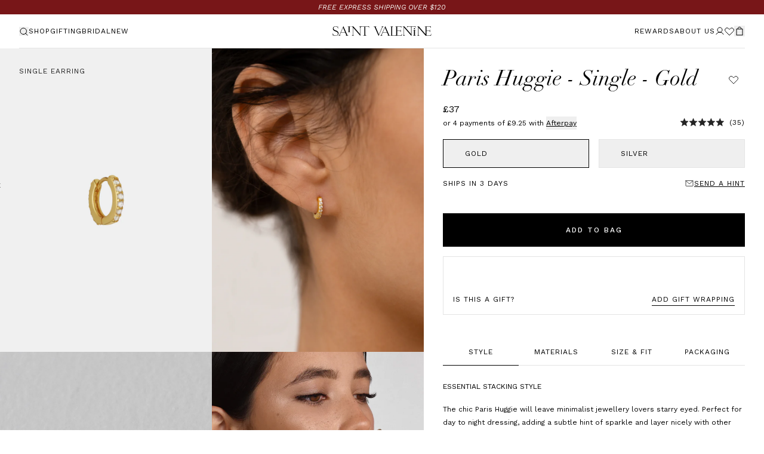

--- FILE ---
content_type: text/css;charset=utf-8
request_url: https://use.typekit.net/qky2ogn.css
body_size: 570
content:
/*
 * The Typekit service used to deliver this font or fonts for use on websites
 * is provided by Adobe and is subject to these Terms of Use
 * http://www.adobe.com/products/eulas/tou_typekit. For font license
 * information, see the list below.
 *
 * linotype-didot:
 *   - http://typekit.com/eulas/00000000000000007735bbc9
 *   - http://typekit.com/eulas/00000000000000007735bbd9
 *   - http://typekit.com/eulas/00000000000000007735bbdc
 *   - http://typekit.com/eulas/00000000000000007735bbdf
 * linotype-didot-headline:
 *   - http://typekit.com/eulas/00000000000000007735bbca
 *
 * © 2009-2026 Adobe Systems Incorporated. All Rights Reserved.
 */
/*{"last_published":"2024-07-29 08:57:00 UTC"}*/

@import url("https://p.typekit.net/p.css?s=1&k=qky2ogn&ht=tk&f=39437.39433.39434.39435.39436&a=109407548&app=typekit&e=css");

@font-face {
font-family:"linotype-didot-headline";
src:url("https://use.typekit.net/af/05d1ce/00000000000000007735bbca/30/l?primer=7cdcb44be4a7db8877ffa5c0007b8dd865b3bbc383831fe2ea177f62257a9191&fvd=n4&v=3") format("woff2"),url("https://use.typekit.net/af/05d1ce/00000000000000007735bbca/30/d?primer=7cdcb44be4a7db8877ffa5c0007b8dd865b3bbc383831fe2ea177f62257a9191&fvd=n4&v=3") format("woff"),url("https://use.typekit.net/af/05d1ce/00000000000000007735bbca/30/a?primer=7cdcb44be4a7db8877ffa5c0007b8dd865b3bbc383831fe2ea177f62257a9191&fvd=n4&v=3") format("opentype");
font-display:auto;font-style:normal;font-weight:400;font-stretch:normal;
}

@font-face {
font-family:"linotype-didot";
src:url("https://use.typekit.net/af/aec0c1/00000000000000007735bbc9/30/l?primer=7cdcb44be4a7db8877ffa5c0007b8dd865b3bbc383831fe2ea177f62257a9191&fvd=n7&v=3") format("woff2"),url("https://use.typekit.net/af/aec0c1/00000000000000007735bbc9/30/d?primer=7cdcb44be4a7db8877ffa5c0007b8dd865b3bbc383831fe2ea177f62257a9191&fvd=n7&v=3") format("woff"),url("https://use.typekit.net/af/aec0c1/00000000000000007735bbc9/30/a?primer=7cdcb44be4a7db8877ffa5c0007b8dd865b3bbc383831fe2ea177f62257a9191&fvd=n7&v=3") format("opentype");
font-display:auto;font-style:normal;font-weight:700;font-stretch:normal;
}

@font-face {
font-family:"linotype-didot";
src:url("https://use.typekit.net/af/8bae95/00000000000000007735bbd9/30/l?primer=7cdcb44be4a7db8877ffa5c0007b8dd865b3bbc383831fe2ea177f62257a9191&fvd=i7&v=3") format("woff2"),url("https://use.typekit.net/af/8bae95/00000000000000007735bbd9/30/d?primer=7cdcb44be4a7db8877ffa5c0007b8dd865b3bbc383831fe2ea177f62257a9191&fvd=i7&v=3") format("woff"),url("https://use.typekit.net/af/8bae95/00000000000000007735bbd9/30/a?primer=7cdcb44be4a7db8877ffa5c0007b8dd865b3bbc383831fe2ea177f62257a9191&fvd=i7&v=3") format("opentype");
font-display:auto;font-style:italic;font-weight:700;font-stretch:normal;
}

@font-face {
font-family:"linotype-didot";
src:url("https://use.typekit.net/af/cf4868/00000000000000007735bbdc/30/l?primer=7cdcb44be4a7db8877ffa5c0007b8dd865b3bbc383831fe2ea177f62257a9191&fvd=i4&v=3") format("woff2"),url("https://use.typekit.net/af/cf4868/00000000000000007735bbdc/30/d?primer=7cdcb44be4a7db8877ffa5c0007b8dd865b3bbc383831fe2ea177f62257a9191&fvd=i4&v=3") format("woff"),url("https://use.typekit.net/af/cf4868/00000000000000007735bbdc/30/a?primer=7cdcb44be4a7db8877ffa5c0007b8dd865b3bbc383831fe2ea177f62257a9191&fvd=i4&v=3") format("opentype");
font-display:auto;font-style:italic;font-weight:400;font-stretch:normal;
}

@font-face {
font-family:"linotype-didot";
src:url("https://use.typekit.net/af/b00c42/00000000000000007735bbdf/30/l?primer=7cdcb44be4a7db8877ffa5c0007b8dd865b3bbc383831fe2ea177f62257a9191&fvd=n4&v=3") format("woff2"),url("https://use.typekit.net/af/b00c42/00000000000000007735bbdf/30/d?primer=7cdcb44be4a7db8877ffa5c0007b8dd865b3bbc383831fe2ea177f62257a9191&fvd=n4&v=3") format("woff"),url("https://use.typekit.net/af/b00c42/00000000000000007735bbdf/30/a?primer=7cdcb44be4a7db8877ffa5c0007b8dd865b3bbc383831fe2ea177f62257a9191&fvd=n4&v=3") format("opentype");
font-display:auto;font-style:normal;font-weight:400;font-stretch:normal;
}

.tk-linotype-didot-headline { font-family: "linotype-didot-headline",serif; }
.tk-linotype-didot { font-family: "linotype-didot",serif; }


--- FILE ---
content_type: text/css
request_url: https://www.saintvalentinejewellery.com/cdn/shop/t/426/assets/section-product-main.css?v=90899160604536295711769647100
body_size: -400
content:
.wysiwyg--product-description p{margin-bottom:.5rem}.wysiwyg--product-description table{width:100%}.wysiwyg--product-short-description .read-more-button{text-decoration-line:underline}.wysiwyg--product-short-description p{display:inline}@media (min-width:1024px){.product-gallery-container{width:calc(100% - 384px)}}@media (min-width:1280px){.product-gallery-container{width:calc(100% - 570px)}}.product-gallery-container{-ms-overflow-style:none;scrollbar-width:none}.product-gallery-container::-webkit-scrollbar{display:none}.pdp-ship-message{align-items:center;display:flex;font-weight:400}.pdp-ship-message img{display:block;margin-right:.5rem}
/*# sourceMappingURL=section-product-main.css.map*/

--- FILE ---
content_type: text/css
request_url: https://www.saintvalentinejewellery.com/cdn/shop/t/426/assets/module-mega-menu.css?v=147929777685599137301769647079
body_size: 1317
content:
@media (min-width:1024px){.menu-opened{overflow-y:scroll!important}}.mega-menu{height:100%;pointer-events:none;position:fixed;right:0;top:calc(var(--header-offset-bottom));transition-duration:.3s;transition-property:height;transition-timing-function:cubic-bezier(.4,0,.2,1);width:100%;z-index:40}@media (min-width:1024px){.mega-menu{height:auto;top:calc(var(--header-height-desktop) + var(--header-offset-top))}}@media (max-width:1023px){.mega-menu{padding-bottom:calc(var(--header-offset-bottom))}}.mega-menu.active{pointer-events:auto;z-index:50}@media (min-width:1024px){.mega-menu.is-pin-menu{top:calc(var(--header-sticky-height-desktop))}}.mega-menu-left{flex-direction:column;flex-wrap:wrap;height:21rem}.layout-3column-2image{justify-content:space-between}.layout-3column-2image .mega-menu-left{flex-basis:680px}.layout-3column-2image .mega-menu-right{flex-basis:544px}.layout-2column-3image{justify-content:space-between}.layout-2column-3image .mega-menu-left{flex-basis:28rem}.layout-2column-3image .mega-menu-right{flex-basis:51.5rem}.layout-1column-4image{justify-content:space-between}.layout-1column-4image .mega-menu-left{flex-basis:13.5rem}.layout-1column-4image .mega-menu-right{flex-basis:69rem}.layout-4image{justify-content:center}.layout-4image .mega-menu-right{flex-basis:69rem}.layout-5column .mega-menu-left{flex-basis:80%;flex-direction:row;flex-wrap:nowrap;justify-content:space-between}@media (min-width:1024px){.layout-5column .mega-menu-left>div{min-width:9vw;width:auto}}@media (min-width:1440px){.layout-5column .mega-menu-left>div{width:9vw}}.layout-5column .mega-menu-right{flex-basis:20%}.mega-menu-overlay{background-color:rgba(0,0,0,.48);bottom:0;height:100%;left:0;opacity:0;position:fixed;right:0;top:0;transition-duration:.5s;transition-property:all;transition-timing-function:cubic-bezier(.4,0,.2,1);visibility:hidden;width:100%;z-index:40}@media (min-width:1024px){.mega-menu-overlay{top:calc(var(--header-height-desktop) + var(--header-offset-top))}}.active~.mega-menu-overlay{opacity:1}@media (min-width:1024px){.active~.mega-menu-overlay{visibility:visible}.is-pin-menu .mega-menu-overlay{top:calc(var(--header-sticky-height-desktop))}}.mega-menu-header{--tw-text-opacity:1;color:#000;color:rgba(0,0,0,var(--tw-text-opacity,1));display:none;font-size:1.125rem;font-weight:600;justify-content:space-between;line-height:1.5rem;padding-bottom:1.25rem;padding-top:1.25rem;position:sticky;top:0;z-index:1}.mega-menu-container{height:100%;pointer-events:none}@media (min-width:1024px){.mega-menu-container{justify-content:flex-start}}@media (max-width:1023px){.mega-menu-container{padding:0}}.mega-menu-inner{max-height:100%;overflow:hidden;pointer-events:auto;position:relative;z-index:50}.mega-menu-inner,.mega-menu-inner:before{--tw-bg-opacity:1;background-color:#fff;background-color:rgba(255,255,255,var(--tw-bg-opacity,1));height:100%;width:100%}.mega-menu-inner:before{content:var(--tw-content);left:0;position:absolute;top:0;z-index:-1}@media (min-width:1024px){.mega-menu-inner{height:auto;max-height:calc(100dvh - var(--page-header-height));overflow-x:hidden;overflow-y:auto!important;width:100%}.mega-menu-inner:before{--tw-content:"";content:var(--tw-content)}}@media (max-width:1023px){.mega-menu-inner{display:flex;flex-direction:column;left:-100%;max-height:100dvh!important;overflow-x:hidden;overflow-y:auto!important}.active .mega-menu-inner{left:0}}.mega-menu-content{--tw-bg-opacity:1;background-color:#fff;background-color:rgba(255,255,255,var(--tw-bg-opacity,1));height:auto;transition-delay:.1s;transition-duration:.5s;transition-property:max-height,height;transition-timing-function:cubic-bezier(.4,0,.2,1);width:100%;z-index:0}@media (min-width:1024px){.mega-menu-content{max-height:0;overflow:hidden}}@media (max-width:1023px){.mega-menu-content{height:auto!important}}@media (min-width:1024px){.menu-opened .mega-menu-content{max-height:430px}}.mega-menu-content.active-sub{z-index:2}@media (min-width:1024px){.menu-opened .mega-menu-content>div{height:430px}}.menu-sub-title{--tw-bg-opacity:1;--tw-text-opacity:1;align-items:center;background-color:#fff;background-color:rgba(255,255,255,var(--tw-bg-opacity,1));color:#000;color:rgba(0,0,0,var(--tw-text-opacity,1));display:flex;font-size:.75rem;justify-content:space-between;letter-spacing:1px;line-height:1.25rem;position:relative;text-align:left;transition-duration:.15s;transition-property:all;transition-timing-function:cubic-bezier(.4,0,.2,1);width:100%;z-index:40}@media (min-width:1024px){.menu-sub-title{--tw-border-opacity:1;border-color:#000;border-color:rgba(0,0,0,var(--tw-border-opacity,1));border-top-width:1px;font-size:1rem;line-height:1.5rem;padding:1rem .75rem}.menu-sub-title:first-child{border-top-width:0}}.menu-sub-title.active-accordion{border-color:transparent}.menu-sub-title[data-level="0"]{text-transform:uppercase}@media (max-width:1023px){.menu-sub-title[data-level="1"]{-moz-column-gap:1.25rem;column-gap:1.25rem;font-size:.75rem;justify-content:flex-start;line-height:1.375rem}}.menu-sub-accordion-item{--tw-text-opacity:1;border-bottom-width:0;color:#000;color:rgba(0,0,0,var(--tw-text-opacity,1));font-size:.75rem;line-height:1.375rem;margin-top:1.5rem}.menu-sub-accordion-item:last-child{margin-bottom:0}.menu-sub-panel-title{--tw-text-opacity:1;color:#000;color:rgba(0,0,0,var(--tw-text-opacity,1));font-size:.75rem;font-weight:500;letter-spacing:1px;line-height:1.25rem;padding-left:1.5rem;padding-right:1.5rem;text-transform:uppercase}.menu-sub-panel{height:100%;max-height:100%;pointer-events:none;position:absolute;right:-100%;top:0;transition-duration:.5s;transition-property:all;transition-timing-function:cubic-bezier(.4,0,.2,1);width:100%;z-index:50}@media (min-width:1024px){.menu-sub-panel{display:none;height:504px;left:0;max-height:70dvh;position:fixed;right:auto;top:calc(var(--header-height-desktop) + var(--header-offset-top));z-index:-30}}.menu-sub-panel.active{right:0}@media (min-width:1024px){.mega-menu.active .menu-sub-panel{display:block}}.menu-sub-panel-container{height:100%;pointer-events:none}@media (min-width:1024px){.menu-sub-panel-container{justify-content:flex-start}}@media (max-width:1023px){.menu-sub-panel-container{padding:0}}.menu-sub-panel-inner{--tw-bg-opacity:1;background-color:#fff;background-color:rgba(255,255,255,var(--tw-bg-opacity,1));height:100%;max-width:100%;overflow-x:hidden;overflow-y:auto;pointer-events:auto;position:relative;transition-duration:.5s;transition-property:all;transition-timing-function:cubic-bezier(.4,0,.2,1);width:100%}@media (min-width:1024px){.menu-sub-panel-inner{left:0}}.menu-sub-panel-inner-0{overflow:hidden;position:relative}.menu-sub-panel-inner-0:after{--tw-border-opacity:1;--tw-bg-opacity:1;--tw-content:"";background-color:#fff;background-color:rgba(255,255,255,var(--tw-bg-opacity,1));border-color:#000;border-color:rgba(0,0,0,var(--tw-border-opacity,1));border-left-width:0!important;border-width:1px;content:var(--tw-content);height:100%;left:0;position:absolute;top:0;width:100%;z-index:-1}@media (min-width:1024px){.menu-sub-panel-inner-0{padding:.25rem .75rem}}@media (max-width:1023px){.menu-sub-panel-inner-0{max-height:100dvh;overflow-x:hidden;overflow-y:auto}.menu-sub-panel-inner-0:after{--tw-content:none;content:var(--tw-content)}}.menu-sub-panel-inner-0 .menu-sub-panel-content-inner{display:flex;flex-direction:column;row-gap:1rem}.menu-sub-panel-inner-0 .menu-sub-panel-content-inner>a{letter-spacing:0}.menu-sub-panel-inner-2{overflow:hidden;position:relative}@media (min-width:1024px){.menu-sub-panel-inner-2{--tw-border-opacity:1;border-color:#000;border-color:rgba(0,0,0,var(--tw-border-opacity,1));border-left-width:0!important;border-width:1px;padding:.25rem .75rem}}.scrollbar-custom:after{--tw-bg-opacity:1;background-color:#fff;background-color:rgba(255,255,255,var(--tw-bg-opacity,1));content:var(--tw-content);height:100%;right:1.75rem;top:0;width:1px}@media (min-width:1024px){.scrollbar-custom:after{--tw-content:"";content:var(--tw-content);position:absolute}}@media (max-width:1023px){.scrollbar-custom:after{--tw-content:none;content:var(--tw-content)}}@media (min-width:1024px){.menu-sub-panel .menu-sub-panel{z-index:-40}.menu-sub-panel .menu-sub-panel.active .menu-sub-panel-inner{left:640px}}.menu-sub-panel.active .menu-sub-panel-inner-1{opacity:1;padding-bottom:1.5rem;z-index:40}@media (min-width:1024px){.menu-sub-panel.active .menu-sub-panel-inner-1{left:20rem}}.menu-sub-panel-heading{margin-left:auto;margin-right:auto;padding-left:1rem;padding-right:1rem;width:100%}@media (min-width:376px){.menu-sub-panel-heading{max-width:376px}}@media (min-width:640px){.menu-sub-panel-heading{max-width:640px}}@media (min-width:768px){.menu-sub-panel-heading{max-width:768px}}@media (min-width:1000px){.menu-sub-panel-heading{max-width:1000px}}@media (min-width:1024px){.menu-sub-panel-heading{max-width:1024px;padding-left:2rem;padding-right:2rem}}@media (min-width:1280px){.menu-sub-panel-heading{max-width:1280px;padding-left:80px;padding-right:80px}}@media (min-width:1440px){.menu-sub-panel-heading{max-width:1440px}}@media (min-width:1536px){.menu-sub-panel-heading{max-width:1536px}}.menu-sub-panel-heading{--tw-bg-opacity:1;--tw-text-opacity:1;align-items:center;background-color:#fff;background-color:rgba(255,255,255,var(--tw-bg-opacity,1));color:#000;color:rgba(0,0,0,var(--tw-text-opacity,1));display:flex;font-size:1rem;line-height:1.5rem;margin-bottom:2rem;margin-top:1.5rem;max-width:none;position:relative}@media (min-width:1024px){.menu-sub-panel-heading{display:none}}.menu-sub-panel-heading.is-stick{position:sticky;top:0;z-index:50}.menu-sub-panel-back{margin-left:auto;margin-right:auto;padding-left:1rem;padding-right:1rem}@media (min-width:376px){.menu-sub-panel-back{max-width:376px}}@media (min-width:640px){.menu-sub-panel-back{max-width:640px}}@media (min-width:768px){.menu-sub-panel-back{max-width:768px}}@media (min-width:1000px){.menu-sub-panel-back{max-width:1000px}}@media (min-width:1024px){.menu-sub-panel-back{max-width:1024px;padding-left:2rem;padding-right:2rem}}@media (min-width:1280px){.menu-sub-panel-back{max-width:1280px;padding-left:80px;padding-right:80px}}@media (min-width:1440px){.menu-sub-panel-back{max-width:1440px}}@media (min-width:1536px){.menu-sub-panel-back{max-width:1536px}}.menu-sub-panel-back{left:0;width:100%}.menu-sub-panel-back,.menu-sub-panel-close{--tw-translate-y:-50%;position:absolute;top:50%;transform:translate(var(--tw-translate-x),var(--tw-translate-y)) rotate(var(--tw-rotate)) skewX(var(--tw-skew-x)) skewY(var(--tw-skew-y)) scaleX(var(--tw-scale-x)) scaleY(var(--tw-scale-y))}.menu-sub-panel-close{display:none;right:1.25rem}.menu-sub-panel-content{margin-left:auto;margin-right:auto;padding-left:1rem;padding-right:1rem;width:100%}@media (min-width:376px){.menu-sub-panel-content{max-width:376px}}@media (min-width:640px){.menu-sub-panel-content{max-width:640px}}@media (min-width:768px){.menu-sub-panel-content{max-width:768px}}@media (min-width:1000px){.menu-sub-panel-content{max-width:1000px}}@media (min-width:1024px){.menu-sub-panel-content{max-width:1024px;padding-left:2rem;padding-right:2rem}}@media (min-width:1280px){.menu-sub-panel-content{max-width:1280px;padding-left:80px;padding-right:80px}}@media (min-width:1440px){.menu-sub-panel-content{max-width:1440px}}@media (min-width:1536px){.menu-sub-panel-content{max-width:1536px}}.menu-sub-panel-content{max-width:none;opacity:0}@media (min-width:1024px){.menu-sub-panel-content{overflow:hidden}}.menu-sub-panel.active .menu-sub-panel-content{opacity:1}.menu-sub-content{padding:2rem;width:100%}.menu-sub-content-inner{display:flex;justify-content:space-between}.menu-sub-content-left{display:flex;flex:1 1 0%;gap:1rem}.menu-sub-content-headline{--tw-text-opacity:1;color:#000;color:rgba(0,0,0,var(--tw-text-opacity,1));font-size:.75rem;font-weight:500;letter-spacing:1px;letter-spacing:.0625rem;line-height:1.25rem;text-transform:uppercase}@media (hover:hover) and (pointer:fine){.menu-sub-content-headline:hover{--tw-text-opacity:1;color:#242424;color:rgba(36,36,36,var(--tw-text-opacity,1));text-decoration-line:underline}}.menu-sub-content-wrapper{display:flex;flex-direction:column}.menu-sub-content-wrapper>:not([hidden])~:not([hidden]){--tw-space-y-reverse:0;margin-bottom:calc(.5rem*var(--tw-space-y-reverse));margin-top:calc(.5rem*(1 - var(--tw-space-y-reverse)))}.menu-sub-content-wrapper{text-align:left}.menu-sub-content-title{--tw-text-opacity:1;color:#000;color:rgba(0,0,0,var(--tw-text-opacity,1));font-size:.75rem;line-height:1.375rem}@media (hover:hover) and (pointer:fine){.menu-sub-content-title:hover{--tw-text-opacity:1;color:#242424;color:rgba(36,36,36,var(--tw-text-opacity,1));text-decoration-line:underline}}.menu-sub-accordion{display:grid;grid-template-rows:0fr;transition-duration:.3s;transition-property:grid-template-rows;transition-timing-function:cubic-bezier(.4,0,.2,1)}.menu-sub-accordion.active{grid-template-rows:1fr}.menu-sub-accordion:last-child{border-width:0}.menu-sub-accordion.active{padding-bottom:1.5rem}.menu-sub-accordion-inner{overflow:hidden}.menu-sub-panel-content-inner>button{margin-top:1.5rem}.menu-sub-panel-content-inner>button:first-child{margin-top:0}@media (min-width:1024px){.menu-sub-panel-content-inner>a{margin-top:1.5rem}.menu-sub-panel-content-inner>a:first-child{margin-top:0}}
/*# sourceMappingURL=module-mega-menu.css.map*/

--- FILE ---
content_type: text/javascript
request_url: https://www.saintvalentinejewellery.com/cdn/shop/t/426/assets/section-product-multi-columns.js?v=155363323603573784831769647102
body_size: 2029
content:
(()=>{"use strict";var e,t={2319:(e,t,l)=>{const a=(e,...t)=>t.length>=e.length?e(...t):a.bind(void 0,e,...t),o=a((e,t)=>Array.isArray(t)?t.map(e):e(t)),n=(e,...t)=>e.bind(void 0,...t),i=(...e)=>function(t){return e.reduce((e,t)=>t.apply(this,[e]),t)},r=a((e,t)=>t[e]),s=(a((e,t,l)=>(l[e]=t,l)),(e,t,l)=>e(l)?s(e,t,t(l)):l),c=(a((e,t)=>-1!==e.indexOf(t)),a((e,t)=>e<0?t[t.length+e]:t[e])),d=(c(1),c(-1)),u=a((e,t)=>t+e),m=(i(d,u(1)),a((e,t)=>o(t=>(t.classList.add(e),t),t)),a((e,t)=>o(t=>e.appendChild(t),t)),a((e,t,l)=>(l.style[e]=t,l))("display","none"),a((e,t)=>getComputedStyle(t)[e]),r("clientHeight"),a((e,t)=>t.classList.contains(e)),(e,t)=>t.getAttribute(e)),p=(a(m),a((e,t,l)=>(l.setAttribute(e,t),l))),g=(a((e,t)=>{t.removeAttribute(e)}),a((e,t)=>m("data-"+e,t)),a((e,t,l)=>p("data-"+e,t,l)),(e,t,l,a)=>(a.addEventListener(e,t,l),a)),v=(e,t,l,a)=>(a.removeEventListener(e,t,l),a),f=(e,t)=>{const l=["matches","matchesSelector","mozMatchesSelector","msMatchesSelector","oMatchesSelector","webkitMatchesSelector"];for(const a of l)if("function"==typeof t[a])return t[a](e);return!1},h=(a((e,t,l)=>o(n(g,e,t,{}),l)),a((e,t,l)=>o(n(v,e,t,{}),l)),a((e,t,l)=>o(n(g,e,t,{passive:!0}),l)),a((e,t,l)=>o(n(g,e,t,!0),l)),a((e,t)=>s(t=>t&&!f(e,t)&&t.parentNode,e=>e.parentNode===document?null:e.parentNode,t.parentNode)),(e,t,l,a)=>g(e,e=>{const o=s(e=>e&&e!==document&&!f(l,e)&&e.parentNode,e=>e.parentNode,e.target);o!==document&&f(l,o)&&t.apply(a,[e])},{},a)),w=(a((e,t,l,a)=>o(n(h,e,t,l),a)),a((e,t)=>o(t=>(t.classList.remove(e),t),t)),a((e,t)=>o(t=>(t.classList.toggle(e),t),t)),i(r("children"),e=>Array.prototype.slice.call(e)),r("parentNode"),r("offsetTop"),r("value"),"undefined"!=typeof window&&window.navigator&&window.navigator.platform&&(/iPad|iPhone|iPod/.test(window.navigator.platform)||"MacIntel"===navigator.platform&&navigator.maxTouchPoints),(e,t)=>{const l=document.querySelector(`[data-target="${e}"]`);l&&l.show(null,!0,t)});var y=l(201);const A=function(e){const t=e.className?`icon ${e.className}`:"icon";return(0,y.Y)("svg",{xmlns:"http://www.w3.org/2000/svg",className:t,viewBox:e.viewBox,fill:"none",children:(0,y.Y)("use",{xmlnsXlink:"http://www.w3.org/1999/xlink",xlinkHref:`#${e.name}`,x:"0",y:"0"})})};const x=function({header:e,content:t,footer:l,id:a,type:o="modal",disableClickOverlay:n=!1,classClose:i="w-8 h-8 p-2",classMain:r="",classContent:s="",classHeader:c=""}){return(0,y.Y)("modal-dialog",{"data-target":a,"data-type":o,"data-scroll-target":".modal-dialog-inner","disable-click-overlay":n,children:(0,y.FD)("div",{className:`modal-dialog-content js-content-modal-dialog flex flex-col relative ${r}`,"body-scroll-lock-ignore":!0,children:[(0,y.FD)("div",{className:`relative ${c}`,children:[e,(0,y.Y)("button",{type:"button",className:`js-close-modal-dialog absolute top-3 right-4 ${i}`,children:(0,y.Y)(A,{name:"icon-close-outline",className:"h-4 w-4 text-default"})})]}),(0,y.Y)("div",{className:`modal-dialog-inner ${s}`,"body-scroll-lock-ignore":!0,children:t}),l]})})};var b=l(5994);const N=function({imageUrl:e=[GM_STATE.shopify.defaultImage],alt:t,className:l,imageClass:a,isLazy:o=!0,isCover:n=!0,imageSrcSet:i=[],imageBreakpoints:r="(min-width: 0px)",key:s}){const[c]=(0,b.J0)(e),d=`${n?"object-cover":"object-contain"} ${o&&"lazyload"} ${a}`,u=`relative ${l}`;let m=c[0],p=r.includes("|")?r.split("|"):[r];c.length<=1?p=p.splice(0,1):(p=p.splice(0,c.length),m=c[c.length-1]),(0,b.vJ)(()=>{window.lazySizes&&window.lazySizes.init()},[]);const g=e=>i.length>0?i.map(t=>`${e} ${t}w `).join(","):e;return(0,y.Y)("figure",{className:u,children:(0,y.FD)("picture",{children:[p.map((e,t)=>(0,y.Y)("source",{media:e,srcSet:o?void 0:g(c[t]),"data-srcset":o?g(c[t]):void 0})),(0,y.Y)("img",{src:o?"[data-uri]":m,className:d,"data-sizes":"auto","data-src":o?m:void 0,alt:t})]})},s)};var Y=l(2253);function k({column:e,onclickHandler:t,hasGrey:l}){return(0,y.Y)("div",{className:"relative cursor-pointer overflow-hidden",onClick:t,children:(0,y.FD)("div",{className:"[&:hover_img]:zoom",children:[(0,y.Y)("div",{className:"absolute left-0 top-0 w-full h-full z-1 "+("true"===l?"bg-overlay-pd-columns":"")}),(null==e?void 0:e.image)&&(0,y.Y)(N,{imageUrl:[null==e?void 0:e.image],imageClass:"aspect-21/25 w-full transition duration-300 ease-in-out hover:zoom "+("true"===l?"filter grayscale":""),className:"",alt:"Image Column"},null==e?void 0:e.image),(0,y.Y)("div",{className:"absolute left-0 top-0 w-full h-full z-1 flex items-center justify-center",children:(0,y.Y)("span",{className:"text-white uppercase text-xs-short md:text-sm-length font-semibold text-center px-8",children:null==e?void 0:e.title})})]})})}function C({column:e}){return(0,y.FD)(y.FK,{children:[(null==e?void 0:e.image)&&(0,y.Y)(N,{imageUrl:[null==e?void 0:e.image],imageClass:"aspect-21/20 w-full",className:"",alt:"Image Column"},null==e?void 0:e.image),(0,y.Y)("div",{className:"text-default text-xs px-4 pt-6 pb-8",dangerouslySetInnerHTML:{__html:null==e?void 0:e.description}})]})}customElements.get("product-multi-columns")||(0,Y.A)(function({layout:e,grey:t}){const{metafields:l}=window.productState.initProduct,a=l.product_multi_columns,[o,n]=(0,b.J0)();if(!a&&0===a.length)return(0,y.Y)(y.FK,{});const i="4"===e?"grid-cols-2 md:grid-cols-4":`grid-cols-1 md:grid-cols-${e}`;return(0,y.FD)("div",{className:`grid ${i}`,children:[a.map(e=>e&&(0,y.Y)(k,{column:e,hasGrey:t,onclickHandler:()=>(n(e),void w("product-multi-columns-slideout"))})),(0,y.Y)(x,{id:"product-multi-columns-slideout",classMain:"w-full sm:max-w-96 md:max-w-106",classHeader:"sticky top-0 w-full px-4 py-3.5 text-left border-b modal-dialog-header border-grey-10 font-serif italic text-xl text-default",classContent:"product-multi-columns-slideout-content",content:(0,y.Y)(C,{column:o}),type:"slideout",header:(0,y.Y)("span",{children:null==o?void 0:o.title})})]})},"product-multi-columns")}},l={};function a(e){var o=l[e];if(void 0!==o)return o.exports;var n=l[e]={exports:{}};return t[e](n,n.exports,a),n.exports}a.m=t,e=[],a.O=(t,l,o,n)=>{if(!l){var i=1/0;for(d=0;d<e.length;d++){for(var[l,o,n]=e[d],r=!0,s=0;s<l.length;s++)(!1&n||i>=n)&&Object.keys(a.O).every(e=>a.O[e](l[s]))?l.splice(s--,1):(r=!1,n<i&&(i=n));if(r){e.splice(d--,1);var c=o();void 0!==c&&(t=c)}}return t}n=n||0;for(var d=e.length;d>0&&e[d-1][2]>n;d--)e[d]=e[d-1];e[d]=[l,o,n]},a.d=(e,t)=>{for(var l in t)a.o(t,l)&&!a.o(e,l)&&Object.defineProperty(e,l,{enumerable:!0,get:t[l]})},a.o=(e,t)=>Object.prototype.hasOwnProperty.call(e,t),a.j=9948,(()=>{var e={9948:0};a.O.j=t=>0===e[t];var t=(t,l)=>{var o,n,[i,r,s]=l,c=0;if(i.some(t=>0!==e[t])){for(o in r)a.o(r,o)&&(a.m[o]=r[o]);if(s)var d=s(a)}for(t&&t(l);c<i.length;c++)n=i[c],a.o(e,n)&&e[n]&&e[n][0](),e[n]=0;return a.O(d)},l=self.webpackChunkgamma=self.webpackChunkgamma||[];l.forEach(t.bind(null,0)),l.push=t.bind(null,l.push.bind(l))})();var o=a.O(void 0,[9174],()=>a(2319));o=a.O(o)})();

--- FILE ---
content_type: text/javascript; charset=utf-8
request_url: https://www.saintvalentinejewellery.com/products/paris-huggies-single-gold.js
body_size: 1438
content:
{"id":8060971090226,"title":"Paris Huggie - Single - Gold","handle":"paris-huggies-single-gold","description":"\u003cp\u003e\u003cspan\u003eESSENTIAL STACKING STYLE\u003c\/span\u003e\u003c\/p\u003e\n\u003cp\u003e\u003cspan\u003eThe chic Paris Huggie\u003c\/span\u003e\u003cspan\u003e will leave minimalist jewellery lovers starry eyed. Perfect for day to night dressing, adding a subtle hint of sparkle and layer beautifully with other earring styles. \u003c\/span\u003e\u003c\/p\u003e\n\u003cul\u003e\n\u003cli\u003e\n\u003cmeta charset=\"utf-8\"\u003ePlease note this is for a single earring. If you would like to buy as a pair of earrings, you can find the Paris Huggies \u003ca href=\"https:\/\/www.saintvalentinejewellery.com\/products\/paris-huggies-gold?_pos=1\u0026amp;_sid=eb3a98219\u0026amp;_ss=r\"\u003ehere\u003c\/a\u003e.\u003c\/li\u003e\n\u003cli\u003eCrafted from high quality 925 sterling silver with 2 micron 18k gold plating (gold vermeil)\u003c\/li\u003e\n\u003cli\u003eSet with Cubic Zirconia stones\u003c\/li\u003e\n\u003cli\u003eOuter diameter 11mm and 6mm inner diameter\u003cbr\u003e\n\u003c\/li\u003e\n\u003cli\u003eNickel free \u0026amp; hypoallergenic\u003c\/li\u003e\n\u003cli\u003eWill arrive beautifully packaged in our branded pouch\u003c\/li\u003e\n\u003c\/ul\u003e\n\u003cp\u003e\u003cmeta charset=\"utf-8\"\u003e\u003cspan\u003eTo maintain its original lustre, we suggest removing before swimming, bathing and sleeping.\u003c\/span\u003e\u003c\/p\u003e","published_at":"2022-12-23T11:14:17+11:00","created_at":"2022-12-23T11:11:01+11:00","vendor":"SAINT VALENTINE","type":"Earrings","tags":["__with:north-star-mini-hoops-gold","__with:saint-mini-hoops-gold","__with:sphinx-2mm-snake-chain-necklace-gold","Earring-Type_Huggies","Earring-Type_Single","EARRINGS","GOLD","group: paris huggies single","single","spo-default","spo-disabled","swatch-gold","swatch-silver","Type_Earrings"],"price":7000,"price_min":7000,"price_max":7000,"available":true,"price_varies":false,"compare_at_price":null,"compare_at_price_min":0,"compare_at_price_max":0,"compare_at_price_varies":false,"variants":[{"id":44290389934386,"title":"Default Title","option1":"Default Title","option2":null,"option3":null,"sku":"SV20202356GLD","requires_shipping":true,"taxable":true,"featured_image":null,"available":true,"name":"Paris Huggie - Single - Gold","public_title":null,"options":["Default Title"],"price":7000,"weight":10,"compare_at_price":null,"inventory_quantity":4,"inventory_management":"shopify","inventory_policy":"deny","barcode":null,"requires_selling_plan":false,"selling_plan_allocations":[]}],"images":["\/\/cdn.shopify.com\/s\/files\/1\/1025\/4627\/files\/Paris_Huggie_-_Single_-_Gold_SV20202356GLD.png?v=1733115628","\/\/cdn.shopify.com\/s\/files\/1\/1025\/4627\/files\/Paris_Huggies_-_Gold_1_d9962a66-3380-4bce-82f1-34c9c70e8ed5.jpg?v=1766096636","\/\/cdn.shopify.com\/s\/files\/1\/1025\/4627\/files\/Paris_Huggie_-_Single_-_Gold.jpg?v=1767851563","\/\/cdn.shopify.com\/s\/files\/1\/1025\/4627\/files\/VALENTINENECKLACE_MINIHOOPS_RING_PARISHUGGIES_GOLD_0F3A8442.jpg?v=1767851563","\/\/cdn.shopify.com\/s\/files\/1\/1025\/4627\/products\/SAINTPARISBAGUETTERING_c557665e-d391-49d4-a545-f4912f28d099.jpg?v=1767851563","\/\/cdn.shopify.com\/s\/files\/1\/1025\/4627\/products\/ScreenShot2020-06-23at3.54.59pm_48cdb539-eb3e-4c58-994e-b2be8d71558f.png?v=1767851563","\/\/cdn.shopify.com\/s\/files\/1\/1025\/4627\/files\/VALENTINENECKLACE_MINIHOOPS_PARISHUGGIES_GOLD_0F3A8461.jpg?v=1767851563","\/\/cdn.shopify.com\/s\/files\/1\/1025\/4627\/products\/Facetune_03-11-2021-17-19-48_eba96019-b0e1-4910-9299-70a5e606594e.jpg?v=1767851563","\/\/cdn.shopify.com\/s\/files\/1\/1025\/4627\/files\/VALENTINENECKLACE_MINIHOOPS_PARISHUGGIES_GOLD_0F3A8459_2.jpg?v=1767851563"],"featured_image":"\/\/cdn.shopify.com\/s\/files\/1\/1025\/4627\/files\/Paris_Huggie_-_Single_-_Gold_SV20202356GLD.png?v=1733115628","options":[{"name":"Title","position":1,"values":["Default Title"]}],"url":"\/products\/paris-huggies-single-gold","media":[{"alt":null,"id":40204486443314,"position":1,"preview_image":{"aspect_ratio":0.699,"height":2534,"width":1772,"src":"https:\/\/cdn.shopify.com\/s\/files\/1\/1025\/4627\/files\/Paris_Huggie_-_Single_-_Gold_SV20202356GLD.png?v=1733115628"},"aspect_ratio":0.699,"height":2534,"media_type":"image","src":"https:\/\/cdn.shopify.com\/s\/files\/1\/1025\/4627\/files\/Paris_Huggie_-_Single_-_Gold_SV20202356GLD.png?v=1733115628","width":1772},{"alt":null,"id":42862068334898,"position":2,"preview_image":{"aspect_ratio":0.704,"height":3200,"width":2252,"src":"https:\/\/cdn.shopify.com\/s\/files\/1\/1025\/4627\/files\/Paris_Huggies_-_Gold_1_d9962a66-3380-4bce-82f1-34c9c70e8ed5.jpg?v=1766096636"},"aspect_ratio":0.704,"height":3200,"media_type":"image","src":"https:\/\/cdn.shopify.com\/s\/files\/1\/1025\/4627\/files\/Paris_Huggies_-_Gold_1_d9962a66-3380-4bce-82f1-34c9c70e8ed5.jpg?v=1766096636","width":2252},{"alt":null,"id":42974204592434,"position":3,"preview_image":{"aspect_ratio":0.704,"height":3200,"width":2252,"src":"https:\/\/cdn.shopify.com\/s\/files\/1\/1025\/4627\/files\/Paris_Huggie_-_Single_-_Gold.jpg?v=1767851563"},"aspect_ratio":0.704,"height":3200,"media_type":"image","src":"https:\/\/cdn.shopify.com\/s\/files\/1\/1025\/4627\/files\/Paris_Huggie_-_Single_-_Gold.jpg?v=1767851563","width":2252},{"alt":null,"id":36885965013298,"position":4,"preview_image":{"aspect_ratio":1.0,"height":2000,"width":2000,"src":"https:\/\/cdn.shopify.com\/s\/files\/1\/1025\/4627\/files\/VALENTINENECKLACE_MINIHOOPS_RING_PARISHUGGIES_GOLD_0F3A8442.jpg?v=1767851563"},"aspect_ratio":1.0,"height":2000,"media_type":"image","src":"https:\/\/cdn.shopify.com\/s\/files\/1\/1025\/4627\/files\/VALENTINENECKLACE_MINIHOOPS_RING_PARISHUGGIES_GOLD_0F3A8442.jpg?v=1767851563","width":2000},{"alt":null,"id":34839816405298,"position":5,"preview_image":{"aspect_ratio":1.0,"height":3783,"width":3783,"src":"https:\/\/cdn.shopify.com\/s\/files\/1\/1025\/4627\/products\/SAINTPARISBAGUETTERING_c557665e-d391-49d4-a545-f4912f28d099.jpg?v=1767851563"},"aspect_ratio":1.0,"height":3783,"media_type":"image","src":"https:\/\/cdn.shopify.com\/s\/files\/1\/1025\/4627\/products\/SAINTPARISBAGUETTERING_c557665e-d391-49d4-a545-f4912f28d099.jpg?v=1767851563","width":3783},{"alt":null,"id":34839816438066,"position":6,"preview_image":{"aspect_ratio":1.0,"height":1481,"width":1481,"src":"https:\/\/cdn.shopify.com\/s\/files\/1\/1025\/4627\/products\/ScreenShot2020-06-23at3.54.59pm_48cdb539-eb3e-4c58-994e-b2be8d71558f.png?v=1767851563"},"aspect_ratio":1.0,"height":1481,"media_type":"image","src":"https:\/\/cdn.shopify.com\/s\/files\/1\/1025\/4627\/products\/ScreenShot2020-06-23at3.54.59pm_48cdb539-eb3e-4c58-994e-b2be8d71558f.png?v=1767851563","width":1481},{"alt":null,"id":36885964980530,"position":7,"preview_image":{"aspect_ratio":1.0,"height":2000,"width":2000,"src":"https:\/\/cdn.shopify.com\/s\/files\/1\/1025\/4627\/files\/VALENTINENECKLACE_MINIHOOPS_PARISHUGGIES_GOLD_0F3A8461.jpg?v=1767851563"},"aspect_ratio":1.0,"height":2000,"media_type":"image","src":"https:\/\/cdn.shopify.com\/s\/files\/1\/1025\/4627\/files\/VALENTINENECKLACE_MINIHOOPS_PARISHUGGIES_GOLD_0F3A8461.jpg?v=1767851563","width":2000},{"alt":null,"id":34839816470834,"position":8,"preview_image":{"aspect_ratio":0.75,"height":4032,"width":3024,"src":"https:\/\/cdn.shopify.com\/s\/files\/1\/1025\/4627\/products\/Facetune_03-11-2021-17-19-48_eba96019-b0e1-4910-9299-70a5e606594e.jpg?v=1767851563"},"aspect_ratio":0.75,"height":4032,"media_type":"image","src":"https:\/\/cdn.shopify.com\/s\/files\/1\/1025\/4627\/products\/Facetune_03-11-2021-17-19-48_eba96019-b0e1-4910-9299-70a5e606594e.jpg?v=1767851563","width":3024},{"alt":null,"id":36885964947762,"position":9,"preview_image":{"aspect_ratio":1.0,"height":2000,"width":2000,"src":"https:\/\/cdn.shopify.com\/s\/files\/1\/1025\/4627\/files\/VALENTINENECKLACE_MINIHOOPS_PARISHUGGIES_GOLD_0F3A8459_2.jpg?v=1767851563"},"aspect_ratio":1.0,"height":2000,"media_type":"image","src":"https:\/\/cdn.shopify.com\/s\/files\/1\/1025\/4627\/files\/VALENTINENECKLACE_MINIHOOPS_PARISHUGGIES_GOLD_0F3A8459_2.jpg?v=1767851563","width":2000}],"requires_selling_plan":false,"selling_plan_groups":[]}

--- FILE ---
content_type: text/javascript
request_url: https://www.saintvalentinejewellery.com/cdn/shop/t/426/assets/module-cart-count.js?v=174065509135407966171769647074
body_size: 261
content:
(()=>{"use strict";const t={get:"cart.get",add:"cart.add",update:"cart.update",updateNotice:"cart.updateNotice",clear:"cart.clear",count:"cart.count",change:"cart.change",render:"cart.render"};const e=new class{emit(t,e){const n=new CustomEvent(t,{detail:e});document.dispatchEvent(n)}on(t,e){document.addEventListener(t,t=>{e(t.detail)})}off(t,e){document.removeEventListener(t,e)}},n=(t,...e)=>e.length>=t.length?t(...e):n.bind(void 0,t,...e),o=n((t,e)=>Array.isArray(e)?e.map(t):t(e)),a=(t,...e)=>t.bind(void 0,...e),c=(...t)=>function(e){return t.reduce((t,e)=>e.apply(this,[t]),e)},r=n((t,e)=>e[t]),d=(n((t,e,n)=>(n[t]=e,n)),(t,e,n)=>t(n)?d(t,e,e(n)):n),s=(n((t,e)=>-1!==t.indexOf(e)),n((t,e)=>t<0?e[e.length+t]:e[t])),i=(s(1),s(-1)),l=n((t,e)=>e+t),u=(c(i,l(1)),t=>Array.prototype.slice.call(t)),m=n((t,e)=>o(e=>(e.classList.add(t),e),e)),p=(n((t,e)=>o(e=>t.appendChild(e),e)),n((t,e,n)=>(n.style[t]=e,n))("display","none"),n((t,e)=>getComputedStyle(e)[t]),r("clientHeight"),n((t,e)=>e.classList.contains(t)),(t,e)=>e.getAttribute(t)),h=(n(p),n((t,e,n)=>(n.setAttribute(t,e),n))),v=(n((t,e)=>{e.removeAttribute(t)}),n((t,e)=>p("data-"+t,e)),n((t,e,n)=>h("data-"+t,e,n)),(t,e,n,o)=>(o.addEventListener(t,e,n),o)),g=(t,e,n,o)=>(o.removeEventListener(t,e,n),o),f=(t,e)=>{const n=["matches","matchesSelector","mozMatchesSelector","msMatchesSelector","oMatchesSelector","webkitMatchesSelector"];for(const o of n)if("function"==typeof e[o])return e[o](t);return!1},E=(n((t,e,n)=>o(a(v,t,e,{}),n)),n((t,e,n)=>o(a(g,t,e,{}),n)),n((t,e,n)=>o(a(v,t,e,{passive:!0}),n)),n((t,e,n)=>o(a(v,t,e,!0),n)),n((t,e)=>d(e=>e&&!f(t,e)&&e.parentNode,t=>t.parentNode===document?null:t.parentNode,e.parentNode)),(t,e,n,o)=>v(t,t=>{const a=d(t=>t&&t!==document&&!f(n,t)&&t.parentNode,t=>t.parentNode,t.target);a!==document&&f(n,a)&&e.apply(o,[t])},{},o)),w=(n((t,e,n,c)=>o(a(E,t,e,n),c)),n((t,e)=>o(e=>(e.classList.remove(t),e),e)));n((t,e)=>o(e=>(e.classList.toggle(t),e),e)),c(r("children"),u),r("parentNode"),r("offsetTop"),r("value"),"undefined"!=typeof window&&window.navigator&&window.navigator.platform&&(/iPad|iPhone|iPod/.test(window.navigator.platform)||"MacIntel"===navigator.platform&&navigator.maxTouchPoints),window.GM_STATE;var y,A;const S="#CartCount",T=(null===(y=GM_STATE)||void 0===y||null===(y=y.customs)||void 0===y||y.badge.tags,null===(A=GM_STATE)||void 0===A||null===(A=A.customs)||void 0===A||A.badge.items,t=>{const e=((t,e=document)=>u(e.querySelectorAll(t)))(S,document.body);e&&(0===t?e.forEach(t=>m("hidden",t)):e.forEach(e=>{e.innerText=t,w("hidden",e),m("flex",e)}))});class b extends HTMLElement{constructor(){super(),this.attachEvent()}attachEvent(){e.on(t.change,t=>{T(t)})}}customElements.get("cart-count")||customElements.define("cart-count",b)})();

--- FILE ---
content_type: text/javascript
request_url: https://www.saintvalentinejewellery.com/cdn/shop/t/426/assets/module-predictive-search-bar.js?v=132516931426949583631769647082
body_size: 18388
content:
(()=>{var e,t={181:(e,t,r)=>{var i=/^\s+|\s+$/g,n=/^[-+]0x[0-9a-f]+$/i,a=/^0b[01]+$/i,o=/^0o[0-7]+$/i,s=parseInt,l="object"==typeof r.g&&r.g&&r.g.Object===Object&&r.g,c="object"==typeof self&&self&&self.Object===Object&&self,u=l||c||Function("return this")(),d=Object.prototype.toString,p=Math.max,v=Math.min,f=function(){return u.Date.now()};function m(e){var t=typeof e;return!!e&&("object"==t||"function"==t)}function h(e){if("number"==typeof e)return e;if(function(e){return"symbol"==typeof e||function(e){return!!e&&"object"==typeof e}(e)&&"[object Symbol]"==d.call(e)}(e))return NaN;if(m(e)){var t="function"==typeof e.valueOf?e.valueOf():e;e=m(t)?t+"":t}if("string"!=typeof e)return 0===e?e:+e;e=e.replace(i,"");var r=a.test(e);return r||o.test(e)?s(e.slice(2),r?2:8):n.test(e)?NaN:+e}e.exports=function(e,t,r){var i,n,a,o,s,l,c=0,u=!1,d=!1,g=!0;if("function"!=typeof e)throw new TypeError("Expected a function");function w(t){var r=i,a=n;return i=n=void 0,c=t,o=e.apply(a,r)}function b(e){var r=e-l;return void 0===l||r>=t||r<0||d&&e-c>=a}function y(){var e=f();if(b(e))return x(e);s=setTimeout(y,function(e){var r=t-(e-l);return d?v(r,a-(e-c)):r}(e))}function x(e){return s=void 0,g&&i?w(e):(i=n=void 0,o)}function O(){var e=f(),r=b(e);if(i=arguments,n=this,l=e,r){if(void 0===s)return function(e){return c=e,s=setTimeout(y,t),u?w(e):o}(l);if(d)return s=setTimeout(y,t),w(l)}return void 0===s&&(s=setTimeout(y,t)),o}return t=h(t)||0,m(r)&&(u=!!r.leading,a=(d="maxWait"in r)?p(h(r.maxWait)||0,t):a,g="trailing"in r?!!r.trailing:g),O.cancel=function(){void 0!==s&&clearTimeout(s),c=0,i=l=n=s=void 0},O.flush=function(){return void 0===s?o:x(f())},O}},537:(e,t,r)=>{"use strict";r.d(t,{F:()=>n,L:()=>a});const i=e=>{console.log("error",e)},n=async(e,t=null)=>fetch(e).then(e=>{if(e.status>=200&&e.status<=299)return e.json();throw t?t():i(e.statusText),Error(e.statusText)}).then(e=>e).catch(e=>{t?t(e):i(e)}),a=async(e,t,r="json",n=null)=>fetch(e,{method:"POST",headers:{"Content-Type":"application/json"},body:"json"===r?JSON.stringify(t):t}).then(e=>{if(e.status>=200&&e.status<=299)return e.json();n?n(e):i(e.statusText)}).then(e=>e).catch(e=>{i(e)})},540:e=>{"use strict";e.exports=function(e){var t=document.createElement("style");return e.setAttributes(t,e.attributes),e.insert(t,e.options),t}},1113:e=>{"use strict";e.exports=function(e,t){if(t.styleSheet)t.styleSheet.cssText=e;else{for(;t.firstChild;)t.removeChild(t.firstChild);t.appendChild(document.createTextNode(e))}}},2161:(e,t,r)=>{"use strict";r.d(t,{Lt:()=>v,Ub:()=>f,iQ:()=>n,on:()=>u,pZ:()=>m,vy:()=>p});var i=r(7556);const n=(0,i.cF)((e,t)=>(0,i.Tj)(t=>(t.classList.add(e),t),t)),a=((0,i.cF)((e,t)=>(0,i.Tj)(t=>e.appendChild(t),t)),(0,i.cF)((e,t,r)=>(r.style[e]=t,r))("display","none"),(0,i.cF)((e,t)=>getComputedStyle(t)[e]),(0,i.GT)("clientHeight"),(0,i.cF)((e,t)=>t.classList.contains(e)),(e,t)=>t.getAttribute(e)),o=((0,i.cF)(a),(0,i.cF)((e,t,r)=>(r.setAttribute(e,t),r))),s=((0,i.cF)((e,t)=>{t.removeAttribute(e)}),(0,i.cF)((e,t)=>a("data-"+e,t)),(0,i.cF)((e,t,r)=>o("data-"+e,t,r)),(e,t,r,i)=>(i.addEventListener(e,t,r),i)),l=(e,t,r,i)=>(i.removeEventListener(e,t,r),i),c=(e,t)=>{const r=["matches","matchesSelector","mozMatchesSelector","msMatchesSelector","oMatchesSelector","webkitMatchesSelector"];for(const i of r)if("function"==typeof t[i])return t[i](e);return!1},u=(0,i.cF)((e,t,r)=>(0,i.Tj)((0,i.OH)(s,e,t,{}),r)),d=((0,i.cF)((e,t,r)=>(0,i.Tj)((0,i.OH)(l,e,t,{}),r)),(0,i.cF)((e,t,r)=>(0,i.Tj)((0,i.OH)(s,e,t,{passive:!0}),r)),(0,i.cF)((e,t,r)=>(0,i.Tj)((0,i.OH)(s,e,t,!0),r)),(0,i.cF)((e,t)=>(0,i.xB)(t=>t&&!c(e,t)&&t.parentNode,e=>e.parentNode===document?null:e.parentNode,t.parentNode)),(e,t,r,n)=>s(e,e=>{const a=(0,i.xB)(e=>e&&e!==document&&!c(r,e)&&e.parentNode,e=>e.parentNode,e.target);a!==document&&c(r,a)&&t.apply(n,[e])},{},n)),p=((0,i.cF)((e,t,r,n)=>(0,i.Tj)((0,i.OH)(d,e,t,r),n)),(0,i.cF)((e,t)=>(0,i.Tj)(t=>(t.classList.remove(e),t),t))),v=((0,i.cF)((e,t)=>(0,i.Tj)(t=>(t.classList.toggle(e),t),t)),(e,t=document)=>t.querySelector(e)),f=(e,t=document)=>(0,i.gv)(t.querySelectorAll(e)),m=((0,i.Fs)((0,i.GT)("children"),i.gv),(0,i.GT)("parentNode"),(0,i.GT)("offsetTop"),(0,i.GT)("value"),"undefined"!=typeof window&&window.navigator&&window.navigator.platform&&(/iPad|iPhone|iPod/.test(window.navigator.platform)||"MacIntel"===navigator.platform&&navigator.maxTouchPoints),e=>e.toLowerCase().replace(/[^\w\u00C0-\u024f]+/g,"-").replace(/^-+|-+$/g,"").normalize("NFD").replace(/[\u0300-\u036f]/g,""))},2284:(e,t,r)=>{"use strict";function i(e){return i="function"==typeof Symbol&&"symbol"==typeof Symbol.iterator?function(e){return typeof e}:function(e){return e&&"function"==typeof Symbol&&e.constructor===Symbol&&e!==Symbol.prototype?"symbol":typeof e},i(e)}r.d(t,{A:()=>i})},2327:(e,t,r)=>{"use strict";r.d(t,{A:()=>n});var i=r(2284);function n(e,t){if("object"!=(0,i.A)(e)||!e)return e;var r=e[Symbol.toPrimitive];if(void 0!==r){var n=r.call(e,t||"default");if("object"!=(0,i.A)(n))return n;throw new TypeError("@@toPrimitive must return a primitive value.")}return("string"===t?String:Number)(e)}},3338:(e,t,r)=>{"use strict";r.d(t,{T:()=>i});const i=e=>new Promise(t=>{const r=new Image;r.crossOrigin="anonymous",r.onload=()=>{const e=document.createElement("canvas"),i=e.getContext("2d");e.width=r.width,e.height=r.height,i.drawImage(r,0,0);const n=i.getImageData(0,0,e.width,e.height).data;let a=0,o=0;for(let e=0;e<n.length;e+=40){a+=.299*n[e]+.587*n[e+1]+.114*n[e+2],o++}t(a/o<150?"dark":"light")},r.onerror=()=>{t("light")},r.src=e})},3535:(e,t,r)=>{"use strict";r.d(t,{A:()=>we});var i=r(4467),n=r(537),a=r(2161),o=r(5994),s=r(5982),l=r(5858),c=r.n(l);const u=function(){const[e,t]=(0,o.J0)((0,s.b)("")),[r,i]=(0,o.J0)((0,s.b)("tablet")),[n,l]=(0,o.J0)((0,s.b)("desktop"));return(0,o.vJ)(()=>{(0,a.on)("resize",c()(()=>(()=>{const e=window.innerWidth;t((0,s.b)("",e)),i((0,s.b)("tablet",e)),l((0,s.b)("desktop",e))})(),500),window)},[]),{isMobile:e,isTablet:r,isDesktop:n}};var d=r(7640);const p=window.GM_STATE,v=function(e,t){const r=t||p.shopify.moneyFormat,i=(0,d.u)(e,r);return i.indexOf(".00")>-1?i.replace(".00",""):i},f=(e,t)=>g(e)&&(null==t?void 0:t.toLowerCase().includes("on sale"));function m(e){return"string"==typeof e?parseFloat(e):e}function h(e){return e?100*m(e):0}function g(e){return(null==e?void 0:e.compare_at_price)&&0!==(null==e?void 0:e.compare_at_price)&&(null==e?void 0:e.compare_at_price)>(null==e?void 0:e.price)}function w(e){if(!e||!e.compare_at_price||!e.price)return 0;const t=m(e.compare_at_price),r=m(e.price);return 0===t||0===r?0:Math.round((t-r)/t*100)}function b(e,t){var r=Object.keys(e);if(Object.getOwnPropertySymbols){var i=Object.getOwnPropertySymbols(e);t&&(i=i.filter(function(t){return Object.getOwnPropertyDescriptor(e,t).enumerable})),r.push.apply(r,i)}return r}function y(e){for(var t=1;t<arguments.length;t++){var r=null!=arguments[t]?arguments[t]:{};t%2?b(Object(r),!0).forEach(function(t){(0,i.A)(e,t,r[t])}):Object.getOwnPropertyDescriptors?Object.defineProperties(e,Object.getOwnPropertyDescriptors(r)):b(Object(r)).forEach(function(t){Object.defineProperty(e,t,Object.getOwnPropertyDescriptor(r,t))})}return e}const x=e=>e.map(e=>y(y({},e),{},{images:null==e?void 0:e.images.map((t,r)=>({id:e.id,alt:t.altText?t.altText:e.title,width:t.width||null,height:t.height||null,source:{src:t.url||t.src||t}}))})).filter(e=>e),O=e=>{var t;return{id:null==e?void 0:e.id.replace("gid://shopify/Product/",""),title:null==e?void 0:e.title,handle:null==e?void 0:e.handle,featuredImage:null===(t=e.featuredImage)||void 0===t?void 0:t.url,color:null==e?void 0:e.color}},j=e=>{var t,r,i,n,a,o,s;return{id:e.id,title:e.title,handle:e.handle,url:e.onlineStoreUrl,featuredImage:null===(t=e.featuredImage)||void 0===t?void 0:t.url,media:e.images.nodes,images:e.images.nodes,imageAlt:null===(r=e.featuredImage)||void 0===r?void 0:r.altText,price:h(null===(i=e.variants)||void 0===i?void 0:i.nodes[0].price.amount),compareAtPrice:h(null===(n=e.variants)||void 0===n||null===(n=n.nodes[0].compareAtPrice)||void 0===n?void 0:n.amount),tags:e.tags,variants:(s=e.variants.nodes,s?s.map(e=>{var t,r,i;return{id:null==e?void 0:e.id.replace("gid://shopify/ProductVariant/",""),title:e.title,price:h(null===(t=e.price)||void 0===t?void 0:t.amount),compare_at_price:h(null===(r=e.compareAtPrice)||void 0===r?void 0:r.amount),available:null==e?void 0:e.availableForSale,options:null===(i=e.options)||void 0===i?void 0:i.map(e=>e.value),inventory_quantity:null==e?void 0:e.quantityAvailable}}):[]),metafields:(o=e.metafields,o.filter(e=>null!==e).reduce((e,{key:t,namespace:r,value:i})=>y(y({},e),{},{[`${r}_${t}`]:i}),{})),options_with_values:e.options,options:null===(a=e.options)||void 0===a?void 0:a.map(e=>e.name)}};var S=r(9966),_=r(201);function E(e,t){var r=Object.keys(e);if(Object.getOwnPropertySymbols){var i=Object.getOwnPropertySymbols(e);t&&(i=i.filter(function(t){return Object.getOwnPropertyDescriptor(e,t).enumerable})),r.push.apply(r,i)}return r}function T(e){for(var t=1;t<arguments.length;t++){var r=null!=arguments[t]?arguments[t]:{};t%2?E(Object(r),!0).forEach(function(t){(0,i.A)(e,t,r[t])}):Object.getOwnPropertyDescriptors?Object.defineProperties(e,Object.getOwnPropertyDescriptors(r)):E(Object(r)).forEach(function(t){Object.defineProperty(e,t,Object.getOwnPropertyDescriptor(r,t))})}return e}const C=function({className:e="",title:t,content:r,productGroup:i,url:n,classTitle:a="",classContent:o="",wishlist:s,imageLayout:l,image:c,quickAdd:u=null,badges:d,attribute:p={},classImage:v="",swatches:f,onMouseEnter:m,onMouseLeave:h,imageBrightness:g="light"}){return(0,_.FD)("div",T(T({className:`${e}`},p),{},{children:[(0,_.FD)("div",{className:`plp-card-image relative overflow-hidden ${v} ${l} ${"dark"===g?"swiper-invert":""}`,onMouseEnter:m,onMouseLeave:h,children:[d,(0,_.Y)("div",{className:"absolute top-0 w-full h-full",children:(0,_.Y)("a",{href:n,title:t,className:"relative z-3 top-0 left-0 w-full h-full block",children:c})}),s]}),(0,_.FD)("div",{className:`relative z-10 flex flex-col p-3 [.grid-cols-1_&]:p-4 lg:p-4 lg:pb-8 lg-max:pb-8 card-content flex-1 ${o}`,children:[f,(0,_.FD)("h3",{className:`flex text-xs-short uppercase justify-between mb-0.5 text-grey-900 lg:mb-1 lg-max:[&_.plp-card-quick-add]:hidden gap-2.5 ${a}`,role:"heading","aria-level":"2",children:[(0,_.Y)("a",{href:n,title:t,className:"block text-xs-short tracking-base js-plp-title text-default",children:t}),u]}),(0,_.FD)("div",{className:"flex justify-between lg:[&_.plp-card-quick-add]:hidden lg-max:mt-auto",children:[(0,_.FD)("div",{className:"flex flex-col gap-2.5 "+(i?"":"plp-card-non-swatch"),children:[r,i]}),u]})]})]}))};const A=function({items:e,className:t="flex gap-1"}){return e.length>0&&(0,_.Y)("div",{className:t,children:e.splice(0,2).map(e=>(0,_.Y)("span",{className:`badge whitespace-nowrap text-grey-900 ${e.customClass}\n          [.two-image-reverse_&]:text-white [.plp-card-image:hover_&]:text-white [.two-image-reverse.plp-card-image:hover_&]:text-grey-900\n          [.mobile-card-image-swiped_.plp-card-image_&]:text-white [.mobile-card-image-swiped_.two-image-reverse.plp-card-image_&]:text-grey-900\n          lg-max:[.swiper_.two-image-reverse_&]:!text-white\n          lg-max:[.swiper_.two-image_&]:!text-black\n          `,children:e.text}))})};const P=function({imageUrl:e=[GM_STATE.shopify.defaultImage],alt:t,className:r,imageClass:i,isLazy:n=!0,isCover:a=!0,imageSrcSet:s=[],imageBreakpoints:l="(min-width: 0px)",key:c}){const[u]=(0,o.J0)(e),d=`${a?"object-cover":"object-contain"} ${n&&"lazyload"} ${i}`,p=`relative ${r}`;let v=u[0],f=l.includes("|")?l.split("|"):[l];u.length<=1?f=f.splice(0,1):(f=f.splice(0,u.length),v=u[u.length-1]),(0,o.vJ)(()=>{window.lazySizes&&window.lazySizes.init()},[]);const m=e=>s.length>0?s.map(t=>`${e} ${t}w `).join(","):e;return(0,_.Y)("figure",{className:p,children:(0,_.FD)("picture",{children:[f.map((e,t)=>(0,_.Y)("source",{media:e,srcSet:n?void 0:m(u[t]),"data-srcset":n?m(u[t]):void 0})),(0,_.Y)("img",{src:n?"[data-uri]":v,className:d,"data-sizes":"auto","data-src":n?v:void 0,alt:t})]})},c)},N={get:"cart.get",add:"cart.add",update:"cart.update",updateNotice:"cart.updateNotice",clear:"cart.clear",count:"cart.count",change:"cart.change",render:"cart.render"},L={updateVariant:"product.update_variant",updateVariantPDP:"product.update_variant_pdp"},k={global:"wishlist.global",list:"wishlist.list",change:"wishlist.change"},$={global:"notice.global"};const I=new class{emit(e,t){const r=new CustomEvent(e,{detail:t});document.dispatchEvent(r)}on(e,t){document.addEventListener(e,e=>{t(e.detail)})}off(e,t){document.removeEventListener(e,t)}};var D,Y,F=r(7556);const V="#CartCount",M=(null===(D=GM_STATE)||void 0===D||null===(D=D.customs)||void 0===D||D.badge.tags,null===(Y=GM_STATE)||void 0===Y||null===(Y=Y.customs)||void 0===Y||Y.badge.items,async e=>{const t=await e.json();throw I.emit($.global,{type:"error",content:t.description}),new Error(t.description)}),R=async()=>{const e=await(async()=>(0,n.F)("/cart?view=ajax",M).then(e=>(null!=e&&e.count&&I.emit(N.count,e.count),e)))();return e&&(e=>{const t=(0,a.Ub)(V,document.body);t&&(0===e?t.forEach(e=>(0,a.iQ)("hidden",e)):t.forEach(t=>{t.innerText=e,(0,a.vy)("hidden",t),(0,a.iQ)("flex",t)}))})(e.item_count),e},z=(e,t)=>{if("continue"===t.inventory_policy)return 9999;const r=null==t?void 0:t.locations;let i=t.inventory_quantity;if((null==r?void 0:r.length)>0&&r.forEach(e=>{"HEAD OFFICE"===e.name&&(i=e.inventory)}),!e.length)return i;for(const r of e)r.id==t.id&&(i-=r.quantity);return i};const J=function(e){var t;const[r,i]=(0,o.J0)((null===(t=GM_STATE.cart.initCart)||void 0===t?void 0:t.items)||[]),[n,a]=(0,o.J0)((null==e?void 0:e.inventory_quantity)||0),s=(0,o.Kr)(()=>n>0,[n]),l=(e,t)=>{const r=z(e,t);a(r)};return(0,o.vJ)(()=>{I.on(N.update,t=>{i(t),l(t,e)})},[]),(0,o.vJ)(()=>{l(r,e)},[e]),{maxVariantQuantity:n,isAvailable:s}};const U=function({variants:e,options:t,updateCurrentVariant:r,initialVariant:i,updateUrl:n}){var a;const[s,l]=(0,o.J0)({}),[c,u]=(0,o.J0)({}),[d,p]=(0,o.J0)((null===(a=GM_STATE.cart.initCart)||void 0===a?void 0:a.items)||[]),v=t=>e.filter(e=>{const r=[];for(const i in t)r.push(e.options.includes(t[i]));return r.reduce((e,t)=>e&&t,[])})[0],f=(()=>{const r={};for(const i in t){const n=t[i];r[n]||(r[n]=[]);for(const t of e){const e=t.options[i];r[n].includes(e)||r[n].push(e)}}return r})();return(0,o.vJ)(()=>{const i=((r,i)=>{const n=Object.assign({},r),a=Object.keys(i);if(!a.length)return n;for(const r of a){const a=i[r],o=t.filter(e=>e!==r);if(o.length)for(const t of o)n[t]=n[t].filter(t=>e.some(e=>-1!==e.options.indexOf(t)&&-1!==e.options.indexOf(a)&&e.available&&z(d,e)>0));else n[r]=n[r].filter(r=>t.length>1?e.some(e=>-1!==e.options.indexOf(r)&&-1!==e.options.indexOf(a)&&e.available&&z(d,e)>0):e.some(e=>-1!==e.options.indexOf(r)&&e.available&&z(d,e)>0))}return n})(f,s);if(i&&u(i),Object.keys(s).length>0){const e=v(s);e&&(r(e),n&&(e=>{const t=new URLSearchParams(window.location.search);t.has("variant")?t.set("variant",e.id):t.append("variant",e.id),window.history.replaceState({},null,`${window.location.pathname}?${t.toString()}`)})(e),I.emit(L.updateVariant,e))}},[s,d,i]),(0,o.vJ)(()=>{const e=(e=>{const r={};for(const i in t){const n=t[i];r[n]||(r[n]=[]);const a=e.options[i];r[n].includes(a)||(r[n]=a)}return r})(i);l(e),I.on(N.update,e=>{p(e)})},[]),{selected:s,setSelected:l,availableValues:f,selectableValues:c,getSelectedVariant:v}};var G=r(8093);const B=function({show:e=!0,width:t=5,height:r=5,wrapperClass:i="bg-white",spinClass:n="border-t-tertiary"}){return e&&(0,_.Y)("div",{className:`absolute top-0 left-0 w-full h-full flex items-center justify-center z-20 ${i}`,children:(0,_.Y)("div",{className:`relative w-${t} h-${r}`,children:(0,_.Y)("div",{className:`absolute top-0 left-0 w-full h-full animate-spin rounded-full border-2 border-grey-800 ${n}`})})})};function q(e,t){var r=Object.keys(e);if(Object.getOwnPropertySymbols){var i=Object.getOwnPropertySymbols(e);t&&(i=i.filter(function(t){return Object.getOwnPropertyDescriptor(e,t).enumerable})),r.push.apply(r,i)}return r}function H(e){for(var t=1;t<arguments.length;t++){var r=null!=arguments[t]?arguments[t]:{};t%2?q(Object(r),!0).forEach(function(t){(0,i.A)(e,t,r[t])}):Object.getOwnPropertyDescriptors?Object.defineProperties(e,Object.getOwnPropertyDescriptors(r)):q(Object(r)).forEach(function(t){Object.defineProperty(e,t,Object.getOwnPropertyDescriptor(r,t))})}return e}function W({options:e,availableValues:t,selectableValues:r,selected:i,setSelected:n,getSelectedVariant:a,isAdding:s,addToCart:l,url:c,initialVariant:u,variants:d,isGiftCard:p}){const[v,f]=(0,o.J0)(!1);return(0,_.FD)(_.FK,{children:[(0,_.Y)("button",{type:"button",className:"plp-card-button",onClick:()=>{f(!v)},children:(0,_.FD)("span",{className:"flex justify-between items-center gap-1",children:[(0,_.Y)(G.A,{viewBox:"0 0 11 12",name:"icon-plus-2",className:"w-1.75 h-1.75 lg:w-2.75 lg:h-3 text-grey-600"}),(0,_.Y)("span",{className:"uppercase text-xxxs lg:text-xs-short lg:leading-none tracking-base",children:"Add"})]})}),(0,_.FD)("div",{className:"absolute transition-all opacity-0 left-0 duration-300 top-0 -translate-y-full flex w-full flex-col gap-4 "+(v?"!-top-4 opacity-100":"pointer-events-none"),children:[Object.entries(t).map(([t,o],s)=>(0,_.Y)(K,{name:t,values:o,selected:i,selectableValues:r,setSelected:n,getSelectedVariant:a,addToCart:l,url:c,options:e,initialVariant:u,variants:d,isGiftCard:p},s)),s&&(0,_.Y)(B,{wrapperClass:"bg-background"})]})]})}function K({name:e,values:t,selected:r,selectableValues:i,setSelected:n,addToCart:a,url:o,getSelectedVariant:s,options:l,initialVariant:c,variants:u,isGiftCard:d}){var p,v;const f=null===(p=GM_STATE)||void 0===p||null===(p=p.customs)||void 0===p?void 0:p.colourKeys.includes(e),m=l.some(e=>{var t;return null===(t=GM_STATE)||void 0===t||null===(t=t.customs)||void 0===t?void 0:t.colourKeys.includes(e)})&&l.length>1;let h=t;if(f){const e=c.options.find(e=>t.includes(e));if(e){-1!==t.findIndex(t=>t===e)&&(h=[e,...t.filter(t=>t!==e)])}}return(0,_.FD)("div",{className:f?"order-1 flex items-center md:justify-between gap-2":"order-2",children:[(0,_.FD)("div",{className:"flex flex-wrap items-center px-2 gap-2 "+(f?"gap-2 2xl:gap-3":""+(h.length>4?"justify-center md:justify-between":"justify-center")),onMouseLeave:()=>{if(m){const i=c.options.find(e=>t.includes(e));r=H(H({},r),{},{[e]:i}),n(r)}},children:[h&&h.length>0&&h.map((t,c)=>{var p;return(0,_.Y)(Q,{available:null===(p=u[c])||void 0===p?void 0:p.available,value:t,index:c,name:e,selected:r,selectableValues:i,setSelected:n,addToCart:a,getSelectedVariant:s,options:l,url:o,variants:u,isGiftCard:d},c)}),(null===(v=h)||void 0===v?void 0:v.length)>=5&&f&&(0,_.Y)("a",{href:o,className:"px-1",children:(0,_.Y)(G.A,{viewBox:"0 0 11 12",name:"icon-plus-2",className:"h-2.75 w-3 text-grey-900"})})]}),f&&(0,_.Y)("div",{className:"text-medium font-light text-grey-700",children:r[e]})]})}function Q({available:e,value:t,name:r,index:i,selected:n,selectableValues:o,setSelected:s,addToCart:l,getSelectedVariant:c,options:u,url:d,variants:p,isGiftCard:v}){const f=GM_STATE.customs.colourKeys.includes(r),m=(0,F.e)(r,n)&&n[r]===t;let h=(0,F.e)(r,o)&&!o[r].includes(t),g=!1;v&&e&&(h=!1),f&&(p=p.filter(e=>e.options.includes(t)),g=p.map(e=>{const{isAvailable:t}=J(e);return t}).every(e=>!e));const w=(e,t)=>{n=H(H({},n),{},{[t]:e}),s(n)};return f?(0,_.FD)("button",{type:"button",className:`relative h-5 w-5 rounded-full !bg-[length:20px_20px] colour-swatch-${(0,a.pZ)(t)} ${m&&'p-0.5 before:absolute before:left-0 before:top-0 before:z-1 before:h-full before:w-full before:rounded-full before:border before:border-grey-900 before:content-[""]'} ${i>4?"hidden":""}`,name:t,"aria-label":t,title:t,onClick:async()=>{if(1===u.length&&GM_STATE.customs.colourKeys.includes(u[0])){if(g)return;const e=c(H(H({},n),{},{[r]:t}));w(t,r),l(e)}},onMouseEnter:()=>{n=H(H({},n),{},{[r]:t}),s(n)},style:"background: "+(m?"transparent":""),children:[m&&(0,_.Y)("span",{className:`absolute inset-[2px] rounded-full !bg-[length:16px_16px] colour-swatch-${(0,a.pZ)(t)}`}),g&&(0,_.Y)("span",{className:"absolute left-0 top-1/2 h-px w-full -rotate-45 bg-grey-100"})]}):(0,_.Y)("button",{type:"button",className:`px-3 py-2.5 min-w-27.5 text-center uppercase text-xxxs bg-variant-size-overlay hover:bg-white ${v?"md-max:bg-white":""} ${h?"pointer-events-none opacity-30":""}`,name:t,onClick:()=>(async()=>{const e=c(H(H({},n),{},{[r]:t}));w(t,r),l(e)})(),children:t})}function X({currentVariant:e,isAdding:t,addToCart:r}){const{isAvailable:i}=J(e);return i?(0,_.Y)("button",{type:"button",className:"plp-card-button",disabled:!i,onClick:()=>r(e),children:t?(0,_.Y)(B,{wrapperClass:"bg-background"}):(0,_.FD)("span",{className:"flex justify-between gap-1 items-center",children:[(0,_.Y)(G.A,{viewBox:"0 0 11 12",name:"icon-plus-2",className:"w-1.75 h-1.75 lg:w-2.75 lg:h-3 text-grey-600"}),(0,_.Y)("span",{className:"uppercase text-xxxs lg:text-xs-short lg:leading-none tracking-base",children:"Add"})]})}):(0,_.Y)(_.FK,{})}function Z({url:e,text:t}){return(0,_.Y)("a",{href:e,className:"button-small button-primary plp-card-button relative w-full",children:t})}const ee=function({metafields:e,variants:t,initialVariant:r,setSelectedVariant:i,options:a,properties:s={},url:l,setQuickAddHeight:c,isGiftCard:u}){const d=1===t.length&&"Default Title"===t[0].title,p=(0,o.li)(null),[v,f]=(0,o.J0)(!1),[m,h]=(0,o.J0)(r),[g,w]=(0,o.J0)(0),{availableValues:b,selectableValues:y,selected:x,setSelected:O,getSelectedVariant:j}=U({variants:t,options:a,updateCurrentVariant:e=>{m.id!==e.id&&h(e)},initialVariant:r,updateUrl:!1}),S=async t=>{f(!0);const r=e.pre_order_eta||t.metafields.pre_order_eta;let i={};t.available&&t.inventory_quantity<=0&&"continue"===t.inventory_policy&&r&&(i={"Pre-order":r});const a=parseInt(t.id),o=await(async(e,t={},r=1)=>{const i=((e,t,r)=>({items:[{id:e,properties:t,quantity:r}]}))(e,t,r);return(0,n.L)("/cart/add.js",i,"json",M).then(e=>e)})(a,H(H({},s),i),1);if(!o)throw new Error("Can not add to cart");const l=await R();I.emit(N.add,l),f(!1)};return(0,o.vJ)(()=>{p.current&&(w(p.current.scrollHeight),c(p.current.scrollHeight))},[p,p.current]),(0,o.vJ)(()=>{i(e=>H(H({},e),{},{currentVariant:m}))},[m]),"true"===(null==e?void 0:e.hide_add_to_cart)?null:(0,_.Y)("div",{ref:p,className:"plp-card-quick-add js-plp-card-quick-add flex flex-col justify-end lg:justify-start pt-1",children:(null==a?void 0:a.length)>2?(0,_.Y)(Z,{url:l,text:"Find Out More"}):d?(0,_.Y)(X,{currentVariant:m,isAdding:v,addToCart:S}):(0,_.Y)(W,{options:a,availableValues:b,selectableValues:y,selected:x,setSelected:O,getSelectedVariant:j,isAdding:v,addToCart:S,url:l,initialVariant:r,variants:t,isGiftCard:u})})};const te=function({className:e="",price:t=0,originalPrice:r=null,classSize:i="text-xs-short tracking-base",classColor:n="text-grey-800",hasComman:a=!1}){const o=`price ${e}`,s=r&&0!==r&&r>t,l=`${i} ${n}`;return(0,_.FD)("div",{className:o,children:[(0,_.Y)("div",{className:l,children:v(t)}),s?(0,_.Y)("div",{className:`text-grey-600 line-through ${i}`,children:v(r)}):""]})};var re=r(5478);const ie=async e=>{const t=((e,t,r="product_group",i="product_content")=>`\n    query {\n      search(\n        first: ${e}\n        query: ""\n        productFilters: [{productMetafield: {value: "${t}", key: "${r}", namespace: "${i}"}}]\n      ) {\n        edges {\n          node {\n            ... on Product {\n              id\n              handle\n              title\n              featuredImage {\n                url(transform: {maxWidth: 200})\n                altText\n              }\n              metafield(key: "color", namespace: "swatch") {\n                value\n              }\n            }\n          }\n        }\n      }\n    }\n  `)(50,e),{swatches:r}=window.GM_STATE;return(0,re.t)({query:t}).then(e=>e.json()).then(e=>{var t;if(e.errors)throw e;const i=null==e||null===(t=e.data)||void 0===t||null===(t=t.search)||void 0===t?void 0:t.edges;if(i&&i.length>0)return i.forEach(async e=>{var t;const i=null===(t=e.node)||void 0===t||null===(t=t.metafield)||void 0===t?void 0:t.value;if(i&&(null==r?void 0:r.length)>0){const t=r.find(e=>i.includes(e.id));t&&(e.node.color=t.label)}}),((e,t)=>{if(!e||!e.length)return[];switch(t){case"shopify-graphql":return x(e.map(e=>j(e)));case"product-group":return e.map(e=>O(e.node))}})(i,"product-group")}).catch(e=>{console.warn("error",e)})||[]};function ne(e,t){var r=Object.keys(e);if(Object.getOwnPropertySymbols){var i=Object.getOwnPropertySymbols(e);t&&(i=i.filter(function(t){return Object.getOwnPropertyDescriptor(e,t).enumerable})),r.push.apply(r,i)}return r}function ae(e){for(var t=1;t<arguments.length;t++){var r=null!=arguments[t]?arguments[t]:{};t%2?ne(Object(r),!0).forEach(function(t){(0,i.A)(e,t,r[t])}):Object.getOwnPropertyDescriptors?Object.defineProperties(e,Object.getOwnPropertyDescriptors(r)):ne(Object(r)).forEach(function(t){Object.defineProperty(e,t,Object.getOwnPropertyDescriptor(r,t))})}return e}const oe=function({className:e="",swatchColorLabel:t,productGroup:r,activeSwatchId:i,handleSwatches:n}){var a;const s=`color-swatch ${e}`,[l,c]=(0,o.J0)([]),[u,d]=(0,o.J0)([]),p=(null===(a=GM_STATE)||void 0===a?void 0:a.swatches)||[],v=e=>{var t;t=e.item.handle,n?n(t):location.href=`/products/${t}`};(0,o.vJ)(()=>{null!=l&&l.length&&d(l.map(e=>{const t=p.find(t=>{var r;return t.label.toLowerCase()===(null==e||null===(r=e.color)||void 0===r?void 0:r.toLowerCase())});return t?ae(ae({},t),{},{item:e}):null}).filter(Boolean))},[l]),(0,o.vJ)(()=>{r&&(async()=>{const e=await ie(r);c(e)})()},[]);const f=u.filter(Boolean).sort((e,t)=>e&&t&&e.label&&t.label?"gold"===e.label.toLowerCase()?-1:1:0);return f&&0!==f.length?(0,_.Y)("div",{className:s,children:f.map((e,t)=>(0,_.Y)("div",{className:"w-4 h-4 border p-px "+(e&&i&&i.toString()===e.id.toString()?"active border-default":"cursor-pointer border-transparent"),onClick:()=>v(e),children:(0,_.Y)("div",{className:"w-full h-full",style:{backgroundColor:e&&e.color?e.color:"initial",backgroundImage:e&&e.color?"none":e&&e.image?`url(${e.image})`:"none",backgroundSize:e&&e.image?"cover":"initial"}})},t))}):null};var se=r(3338),le=r(5232);const ce=function({currentVariant:e,productId:t,productHandle:r,containerClass:i="",containerWishlistClass:n="",vendor:a="",wishlistNotice:s=!1,isHoverDevice:l=!0}){const[c,u]=(0,o.J0)(!1),[d,p]=(0,o.J0)(!1),v=new le.A,[f,m]=(0,o.J0)([]),h="string"==typeof t?null==t?void 0:t.replace("gid://shopify/Product/",""):t,g="string"==typeof t?null==e?void 0:e.id.replace("gid://shopify/ProductVariant/",""):null==e?void 0:e.id,w=l?"pointer-events-none transition-opacity opacity-0 lg-max:!opacity-100 [.plp-card-image:hover_&]:opacity-100 [.plp-card-image:hover_&]:pointer-events-auto":"pointer-events-none transition-opacity opacity-0 lg-max:!opacity-100  [.mobile-card-image-swiped_&]:opacity-100 [.mobile-card-image-swiped_&]:pointer-events-auto";return(0,o.vJ)(()=>{(async()=>{const e=await v.getListId(),t=await v.fetchListDetails(e);t&&m(t)})()},[]),(0,o.vJ)(()=>{p(!0),I.on(k.list,e=>{m(e);const t=e.items.some(e=>e.epi===parseInt(g));u(t),p(!1)})},[]),(0,o.vJ)(()=>{var e;const t=null==f||null===(e=f.items)||void 0===e?void 0:e.some(e=>e.epi===parseInt(g));u(t),p(!1)},[f,e]),(0,_.Y)("div",{className:`wishlist-button cursor-pointer relative z-5 w-[18px] h-[18px] flex items-center justify-center ${i}`,onClick:t=>{c?(async e=>{e.preventDefault();try{p(!0);const e=await v.getListId(),t={empi:h,epi:g,du:`${window.GM_STATE.shopify.shopUrl}/products/${r}`},i=await v.removeFromWishlist(e,t);i&&(p(!1),u(!1),I.emit(k.change,i))}catch(e){console.error("Error in removeFromWishlist:",e)}})(t):(async t=>{t.preventDefault();try{p(!0);const t=await v.getListId(),i={empi:h,epi:g,du:`${window.GM_STATE.shopify.shopUrl}/products/${r}`,cprops:{available:e.available,comparePrice:e.compare_at_price,price:e.price,vendor:a,variantTitle:"Default Title"!==e.title?e.title:null}},n=await v.addToWishlist(t,i);if(n){if(s){const e=`\n              <div class="text-xs uppercase">${translate.product.wishlistNoticeAddMessage}</div>\n            `,t=SwymUtils.renderTemplateString(e,{products:i});I.emit(k.global,{type:"add",content:t,classCustom:"",duration:3e3})}p(!1),u(!0),I.emit(k.change,n)}}catch(e){console.log(e)}})(t),I.emit(k.change,!0)},children:d?(0,_.Y)(B,{width:4,height:4,wrapperClass:"bg-transparent"}):(0,_.Y)("div",{className:`w-full h-full flex items-center justify-center rounded-full ${n}`,children:(0,_.Y)(G.A,{name:"icon-heart",viewBox:"0 0 20 20",className:`w-[18px] h-[18px] text-grey-600\n            ${w} ${c?"[.plp-card-image_&]:fill-black text-black [product-info_&]:fill-black":""}\n            [.two-image-reverse_&]:text-black ${c?"[.two-image-reverse_&]:!fill-black":""}\n            lg-max:[.swiper_.two-image-reverse_&]:!text-white ${c?"lg-max:[.swiper_.two-image-reverse_&]:!fill-white":""}\n            [.swiper-invert_&]:text-white\n            [product-info_&]:opacity-100 [product-info_&]:text-black\n            lg-max:[.swiper_&]:!opacity-100\n            lg-max:[.wishlist-visible_.swiper_&]:!opacity-100 lg-max:[.wishlist-visible_.swiper_&]:!pointer-events-auto lg-max:[.wishlist-visible_.swiper_.two-image_&]:!text-black  ${c?"lg-max:[.wishlist-visible_.swiper_.two-image_&]:!fill-black [.swiper-invert_&]:fill-white":""}\n            `})})})};function ue(e,t){var r=Object.keys(e);if(Object.getOwnPropertySymbols){var i=Object.getOwnPropertySymbols(e);t&&(i=i.filter(function(t){return Object.getOwnPropertyDescriptor(e,t).enumerable})),r.push.apply(r,i)}return r}function de(e){for(var t=1;t<arguments.length;t++){var r=null!=arguments[t]?arguments[t]:{};t%2?ue(Object(r),!0).forEach(function(t){(0,i.A)(e,t,r[t])}):Object.getOwnPropertyDescriptors?Object.defineProperties(e,Object.getOwnPropertyDescriptors(r)):ue(Object(r)).forEach(function(t){Object.defineProperty(e,t,Object.getOwnPropertyDescriptor(r,t))})}return e}function pe({name:e,values:t,selected:r,handle:i,getSelectedVariant:n,initialVariant:o}){var s;const l=GM_STATE.customs.colourKeys.includes(e),c=t=>(0,F.e)(e,r)&&r[e]===t;let u=t;if(l){if(r[e]){const e=o.options.find(e=>t.includes(e));if(e){-1!==t.findIndex(t=>t===e)&&(u=[e,...t.filter(t=>t!==e)])}}}return u&&u.length>0&&l&&(0,_.FD)("div",{className:"flex flex-wrap items-center gap-1.5 pb-1.5",children:[u.map((t,o)=>(0,_.Y)("button",{type:"button",className:`relative h-2.5 w-2.5 rounded-full !bg-[length:10px_10px] colour-swatch-${(0,a.pZ)(t)} ${c(t)&&'p-0.5 before:absolute before:left-0 before:top-0 before:z-1 before:h-full before:w-full before:rounded-full before:border before:border-grey-900 before:content-[""]'} ${o>5&&"hidden"}`,name:t,"aria-label":t,onClick:()=>((e,t)=>{const a=n(de(de({},r),{},{[t]:e}));window.location.href=`${Shopify.routes.root}products/${i}?variant=${a.id}`})(t,e),style:"background: "+(c(t)?"transparent":""),children:c(t)&&(0,_.Y)("span",{className:`absolute inset-[2px] rounded-full !bg-[length:6px_6px] colour-swatch-${(0,a.pZ)(t)}`})})),(null===(s=u)||void 0===s?void 0:s.length)>=6&&l&&(0,_.Y)("a",{href:`${Shopify.routes.root}products/${i}`,"aria-label":"More Swatch",children:(0,_.Y)(G.A,{name:"icon-plus-2",viewBox:"0 0 11 12",className:"h-2.75 w-3 text-grey-900"})})]})}const ve=function({handle:e,variants:t,initialVariant:r,options:i}){const n=1===t.length&&"Default Title"===t[0].title,[a,s]=(0,o.J0)(r),{availableValues:l,selected:c,getSelectedVariant:u}=U({variants:t,options:i,updateCurrentVariant:e=>{a.id!==e.id&&s(e)},initialVariant:r,updateUrl:!1});return(0,_.Y)("div",{className:"relative block js-plp-swatches",children:!n&&Object.entries(l).map(([t,i],n)=>(0,_.Y)(pe,{name:t,values:i,selected:c,handle:e,getSelectedVariant:u,initialVariant:r},n))})};function fe(e,t){var r=Object.keys(e);if(Object.getOwnPropertySymbols){var i=Object.getOwnPropertySymbols(e);t&&(i=i.filter(function(t){return Object.getOwnPropertyDescriptor(e,t).enumerable})),r.push.apply(r,i)}return r}function me(e){for(var t=1;t<arguments.length;t++){var r=null!=arguments[t]?arguments[t]:{};t%2?fe(Object(r),!0).forEach(function(t){(0,i.A)(e,t,r[t])}):Object.getOwnPropertyDescriptors?Object.defineProperties(e,Object.getOwnPropertyDescriptors(r)):fe(Object(r)).forEach(function(t){Object.defineProperty(e,t,Object.getOwnPropertyDescriptor(r,t))})}return e}function he({images:e,classImage:t,onBrightnessChange:r=()=>{}}){const[i,n]=(0,o.J0)(2),a=(0,o.li)(!1),s=()=>{!a.current&&i<e.length&&(a.current=!0,n(e.length))},l=(e,t)=>e?e.replace(/(\.[^.]+)$/,`_${t}x$1`):e;return e.map((e,n)=>{var a,o;if(!e)return null;const c=n<i,u=n>=2;return(0,_.Y)("swiper-slide",{className:"w-full",onMouseEnter:s,onTouchStart:s,children:c?(0,_.Y)(P,{imageUrl:[l(null==e||null===(a=e.source)||void 0===a?void 0:a.src,800),l(null==e||null===(o=e.source)||void 0===o?void 0:o.src,400)],alt:null==e?void 0:e.alt,className:t,imageClass:"w-full h-full",imageBreakpoints:"(min-width: 768px)|(min-width: 0px)",imageSrcSet:[400,600,800],isCover:!0,isLazy:u,onBrightnessChange:r},null==e?void 0:e.id):(0,_.Y)("div",{className:`${t} bg-grey-100`})},n)})}const ge=function({index:e=0,classTitle:t,classContent:r,title:i="",handle:a="",images:s,variants:l,initialVariant:c=l[0],options:d,vendor:p,id:v,tags:m=[],metafields:h,ratioImage:b="block aspect-4/5 overflow-hidden",className:y="relative flex flex-col overflow-hidden group plp-card js-plp-card scroll-trigger animate--slide-in",imageLayout:O="two-image",isHoverDevice:j,showBadge:E=!0,draggable:T=!1,disablePagination:N=!1}){var L,k,$,I,D,Y,F,V;const[M,R]=(0,o.J0)(!1),[z,J]=(0,o.J0)(null),[U,G]=(0,o.J0)(0),[B,q]=(0,o.J0)("light"),[H,W]=(0,o.J0)(!0),K=(0,o.li)(null);(0,o.vJ)(()=>{q("light")},[a,v]);const Q={"data-cascade":"true",style:`--animation-order: ${e%12}; order: ${e+1}`},X={style:`--height-quick-add: ${U}px`},{isDesktop:Z}=u(),re={slidesPerView:1,freeMode:{enabled:!0,sticky:!0},scrollbar:{draggable:!0},a11y:!1,grabCursor:!0,speed:500,loop:!0,pagination:!N&&{clickable:!0},fadeEffect:{crossFade:!0},lazy:{loadPrevNext:!0,loadPrevNextAmount:1,loadOnTransitionStart:!0},preloadImages:!1,watchSlidesProgress:!0,on:{slideChange:function(e){var t,r;j||(0!==this.realIndex?null==K||null===(t=K.current)||void 0===t||t.closest(".plp-card").classList.add("mobile-card-image-swiped"):null==K||null===(r=K.current)||void 0===r||r.closest(".plp-card").classList.remove("mobile-card-image-swiped"))}},nested:!0},[ie,ne]=(0,o.J0)({variants:l,currentVariant:c,handle:a,currentImages:s,vendor:p,id:v,tags:m,badges:null==h?void 0:h.product_badges,metaFields:h,title:i,productUrl:`${window.GM_STATE.routes.root_url}/products/${a}?variant=${null==c?void 0:c.id}`});let ae=!1;(null==s?void 0:s.length)>1&&(ae=!0);const le=((e,t,r)=>{var i;if(!function(e){return null==e?void 0:e.find(e=>e.available)}(r))return[{text:translate.product.soldOut,customClass:"",backgroundColor:"",textColor:""}];const n=g(e)?[{text:w(e)+"% "+translate.product.off,customClass:"",backgroundColor:"",textColor:""}]:[];return t&&!f(e,t)?n.unshift({text:t,customClass:"",backgroundColor:"",textColor:""}):null!==(i=e.metafields)&&void 0!==i&&i.product_badges&&!f(e,e.metafields.product_badges)&&n.unshift({text:e.metafields.product_badges,customClass:"",backgroundColor:"",textColor:""}),n})(ie.currentVariant,ie.badges,ie.variants),ue=null===(L=ie.handle)||void 0===L?void 0:L.includes("gift-card");return(0,_.Y)(C,{className:y,classImage:b,classContent:r,attribute:Q,url:ie.productUrl,title:ie.title,badges:(0,_.Y)(A,{items:le,className:"z-10 absolute left-4 top-3 lg:top-4 text-xxs uppercase flex flex-col gap-2 "+(E?"":"hidden")}),imageLayout:O,image:(t=>{var r,n;const a=(e,t)=>e?e.replace(/(\.[^.]+)$/,`_${t}x$1`):e;if(null===(r=ie.currentImages)||void 0===r||!r.length)return(0,_.Y)(P,{imageUrl:[],alt:i,className:b,imageClass:"w-full h-full",imageBreakpoints:"(min-width: 768px)|(min-width: 0px)",isCover:!0,isLazy:!0});if(1===(null===(n=ie.currentImages)||void 0===n?void 0:n.length)){var o,s;const e=null===(o=ie.currentImages[0])||void 0===o?void 0:o.source.src;return(0,_.Y)("div",{className:"relative",children:(0,_.Y)("div",{className:"",children:(0,_.Y)(P,{imageUrl:[a(e,800),a(e,400)],alt:i,className:b,imageClass:"w-full h-full",imageBreakpoints:"(min-width: 768px)|(min-width: 0px)",imageSrcSet:[400,600,800],isCover:!0,isLazy:!0},null===(s=ie.currentImages[0])||void 0===s?void 0:s.id)})})}if("two-image"===t){var l,c,u,d;const e=null===(l=ie.currentImages[1])||void 0===l?void 0:l.source.src,t=ie.currentVariant.featured_image;return(0,_.FD)("div",{className:"relative lg-max:[.swiper_&>div]:!opacity-100 lg-max:[.swiper_&>div]:!pointer-events-auto",children:[j&&(0,_.Y)(P,{imageUrl:[a(e,800),a(e,400)],alt:i,className:`${b} z-1 opacity-0 pointer-events-none [.plp-card-image:hover_&]:opacity-100 [.plp-card-image:hover_&]:pointer-events-auto`,imageClass:"w-full h-full",imageBreakpoints:"(min-width: 768px)|(min-width: 0px)",imageSrcSet:[400,600,800],isCover:!0,isLazy:!0},null===(c=ie.currentImages[1])||void 0===c?void 0:c.id),(0,_.Y)("div",{className:(ie.currentImages[1]&&j?"[.plp-card-image:hover_&]:opacity-0":"")+" z-1 transition-opacity w-full duration-150 ease-in-out absolute left-0 top-0 [.plp-card-image:hover_&]:pointer-events-none",children:(0,_.Y)(P,{imageUrl:[a(t,800),a(t,400)],alt:i,className:b,imageClass:"w-full h-full",imageBreakpoints:"(min-width: 768px)|(min-width: 0px)",imageSrcSet:[400,600,800],isCover:!0,isLazy:!0},(null===(u=ie.currentVariant.featured_media)||void 0===u?void 0:u.id)||(null===(d=ie.currentImages[0])||void 0===d?void 0:d.id))})]})}if("two-image-reverse"===t){var p,v,f,m;const e=null===(p=ie.currentImages[1])||void 0===p?void 0:p.source.src,t=ie.currentVariant.featured_image;return(0,_.FD)("div",{className:"relative lg-max:[.swiper_&>div]:!opacity-0",children:[(0,_.Y)(P,{imageUrl:[a(e,800),a(e,400)],alt:i,className:b,imageClass:"w-full h-full",imageBreakpoints:"(min-width: 768px)|(min-width: 0px)",imageSrcSet:[400,600,800],isCover:!0,isLazy:!0},null===(v=ie.currentImages[1])||void 0===v?void 0:v.id),j&&(0,_.Y)("div",{className:"opacity-0 [.plp-card-image:hover_&]:opacity-100 transition-opacity duration-150 ease-in-out absolute left-0 top-0",children:(0,_.Y)(P,{imageUrl:[a(t,800),a(t,400)],alt:i,className:b,imageClass:"w-full h-full",imageBreakpoints:"(min-width: 768px)|(min-width: 0px)",imageSrcSet:[400,600,800],isCover:!0,isLazy:!0},(null===(f=ie.currentVariant.featured_media)||void 0===f?void 0:f.id)||(null===(m=ie.currentImages[0])||void 0===m?void 0:m.id))})]})}if("carousel"===t){var h,g,w;const t=j&&Z?ie.currentImages.slice(1).slice(0,4):ie.currentImages.slice(0,4),r=j?"relative lg:opacity-0 lg:[.plp-card-image:hover_&]:opacity-100 transition-opacity duration-300 ease-in-out z-0 lg-max:[&+div_.slide-scrollbar]:block":"relative z-0 h-full lg-max:[&+div_.slide-scrollbar]:block";return(0,_.FD)("div",{className:"relative h-full carousel-wrapper",children:[j&&(0,_.FD)("div",{className:"[&>figure]:h-full lg-max:hidden lg-max:opacity-0 lg:[.plp-card-image:hover_&]:opacity-0 [.plp-card-image:hover_&]:pointer-events-none absolute z-1 w-full h-full top-0 left-0 transition-opacity duration-150 ease-in-out",children:[(0,_.Y)(P,{imageUrl:[a(null===(h=ie.currentImages[0])||void 0===h?void 0:h.source.src,800),a(null===(g=ie.currentImages[0])||void 0===g?void 0:g.source.src,400)],alt:i,className:b,imageClass:"w-full h-full",imageBreakpoints:"(min-width: 768px)|(min-width: 0px)",imageSrcSet:[400,600,800],isCover:!0,isLazy:!0},null===(w=ie.currentImages[0])||void 0===w?void 0:w.id),(0,_.Y)("div",{className:"slide-scrollbar absolute bottom-0 w-full h-0.5 bg-grey-100 before:absolute before:left-0 before:bottom-0 before:w-3/12 before:h-0.5 before:bg-black hidden"})]}),(0,_.Y)("div",{ref:K,className:r,children:(0,_.Y)(S.A,{selector:`js-carousel-swiper-${ie.handle}-${Date.now()}`,className:"overflow-hidden carousel-swiper-product-card",options:re,classNavigation:"",pagination:!N,scrollbar:!1,draggable:T,navigation:!!Z||ae,template:"gallery-compact",setCarouselInstance:J,attribute:X,classScrollbar:"z-10 transition-all duration-300 ease-in-out js-carousel-scrollbar-image",isFirstProduct:0===e,onBrightnessChange:q,children:(0,_.Y)(he,{images:t,classImage:b,onBrightnessChange:q})})})]})}})(O),imageBrightness:B||"light",onMouseEnter:()=>{if("carousel"===O&&z){const e=z.activeIndex,t=z.slides[e],r=null==t?void 0:t.querySelector("img");r&&r.src?(0,se.T)(r.src).then(e=>{q(e)}).catch(e=>{console.error("Error getting image brightness:",e),q("light")}):q("light")}else if("two-image"===O){const e=ie.currentImages[1],t=null==e?void 0:e.source.src;t&&(0,se.T)(t).then(e=>{q(e)}).catch(e=>{console.error("Error getting hover image brightness:",e),q("light")})}else q("light")},onMouseLeave:()=>{if("carousel"===O){var e;const t=null==K||null===(e=K.current)||void 0===e?void 0:e.closest(".plp-card-image");t&&t.classList.remove("swiper-invert")}else"two-image"===O&&q("light");q("light"),setTimeout(()=>{q("light")},100)},swatches:!Z&&(0,_.Y)(ve,{handle:ie.handle,variants:ie.variants,initialVariant:ie.currentVariant,options:d}),quickAdd:(0,_.Y)(ee,{isGiftCard:ue,metafields:ie.metaFields,variants:ie.variants,initialVariant:ie.currentVariant,setSelectedVariant:ne,options:d,url:ie.productUrl,setQuickAddHeight:G}),content:ue?(0,_.FD)("div",{className:"flex flex-wrap items-center gap-1",children:[(0,_.Y)("span",{className:"text-xs text-grey-900",children:"From "}),(0,_.Y)(te,{price:null===(k=ie.currentVariant)||void 0===k?void 0:k.price,originalPrice:null===($=ie.currentVariant)||void 0===$?void 0:$.compare_at_price,wrapperClass:"mt-auto flex flex-row-reverse justify-end gap-1.5 plp-card-price",priceClass:"text-xxs text-grey-900 lg:text-medium",originalPriceClass:"text-xxs text-grey-500 lg:text-medium",className:"flex gap-1"})]}):(0,_.Y)(te,{price:null===(I=ie.currentVariant)||void 0===I?void 0:I.price,originalPrice:null===(D=ie.currentVariant)||void 0===D?void 0:D.compare_at_price,wrapperClass:"mt-auto flex flex-row-reverse justify-end gap-1.5 plp-card-price",priceClass:"text-xxs text-grey-900 lg:text-medium",originalPriceClass:"text-xxs text-grey-500 lg:text-medium",className:"flex gap-1"}),productGroup:(0,_.Y)(oe,{className:"flex",swatchColorLabel:null===(Y=ie.metaFields)||void 0===Y?void 0:Y.swatch_color_label,productGroup:null===(F=ie.metaFields)||void 0===F?void 0:F.product_content_product_group,activeSwatchId:null===(V=ie.metaFields)||void 0===V||null===(V=V.swatch_color)||void 0===V?void 0:V.split("/").pop(),metaFields:ie.metaFields,handleSwatches:async e=>{if(ie.handle===e)return;R(!0);const t=await(async e=>(0,n.F)(`${window.GM_STATE.routes.root_url}/products/${e}?view=ajax`).then(e=>e))(e),r=x([t])[0];if(!r)return void R(!1);const i=null==r?void 0:r.variants.map(t=>me(me({},t),{},{url:`${window.GM_STATE.routes.root_url}/products/${e}?variant=${t.id}`}));ne(t=>{var n,a;return me(me({},t),{},{variants:i,currentVariant:i[0],handle:e,currentImages:null==r?void 0:r.images,vendor:null==r?void 0:r.vendor,id:null==r?void 0:r.id,tags:null==r?void 0:r.tags,badges:null==r||null===(n=r.metafields)||void 0===n?void 0:n.product_badges,metaFields:null==r?void 0:r.metafields,title:null==r?void 0:r.title,productUrl:`${window.GM_STATE.routes.root_url}/products/${e}?variant=${null===(a=i[0])||void 0===a?void 0:a.id}`})}),R(!1)}}),wishlist:(0,_.Y)(ce,{currentVariant:ie.currentVariant,productId:ie.id,productHandle:ie.handle,vendor:ie.vendor,wishlistNotice:!0,containerClass:"top-4 right-4 lg-max:top-[10px] lg-max:right-[10px] !absolute",isHoverDevice:j})})};const we=function(){var e;const t=(null===(e=window.predictiveSearchData)||void 0===e?void 0:e.products)||[];return t.length?(0,_.Y)("div",{class:"grid grid-cols-2 lg:grid-cols-4 gap-x-0.5 [&>div:nth-child(n+5)]:lg-max:hidden",children:t.map((e,t)=>(0,_.Y)(ge,{id:e.id,index:t,title:e.title,handle:e.handle,images:e.images,variants:e.variants,initialVariant:e.initialVariant,options:e.options,tags:e.tags,vendor:e.vendor,metafields:e.metafields,imageLayout:"carousel",isHoverDevice:!1},e.id))}):null}},3818:(e,t,r)=>{"use strict";r.d(t,{OJ:()=>s,go:()=>l,nM:()=>o});var i=r(4467);function n(e,t){var r=Object.keys(e);if(Object.getOwnPropertySymbols){var i=Object.getOwnPropertySymbols(e);t&&(i=i.filter(function(t){return Object.getOwnPropertyDescriptor(e,t).enumerable})),r.push.apply(r,i)}return r}function a(e){for(var t=1;t<arguments.length;t++){var r=null!=arguments[t]?arguments[t]:{};t%2?n(Object(r),!0).forEach(function(t){(0,i.A)(e,t,r[t])}):Object.getOwnPropertyDescriptors?Object.defineProperties(e,Object.getOwnPropertyDescriptors(r)):n(Object(r)).forEach(function(t){Object.defineProperty(e,t,Object.getOwnPropertyDescriptor(r,t))})}return e}const o={native:{CAROUSEL_SWIPER_SELECTOR:"js-carousel-swiper-native"},component:{CAROUSEL_SWIPER_SELECTOR:"js-carousel-swiper-component"},CAROUSEL_SWIPER_PREV_SELECTOR:".js-carousel-prev",CAROUSEL_SWIPER_NEXT_SELECTOR:".js-carousel-next",PAGINATION_SELECTOR:".js-carousel-pagination",SCROLL_BAR_SELECTOR:".js-carousel-scrollbar"},s=(e,t={},r,i)=>{const{navigation:n,pagination:s,scrollbar:l}=t,c={direction:t.direction||"horizontal",lazy:t.lazy||!0,zoom:r.zoom||!1,allowTouchMove:!1!==r.draggable,freeMode:{enabled:r.freeMode||!1},mousewheel:{enabled:r.mousewheel||!1},keyboard:{enabled:r.keyboard||!1,onlyInViewport:r.onlyInViewport||!0}};if("native"===i){const e={prevEl:o.CAROUSEL_SWIPER_PREV_SELECTOR,nextEl:o.CAROUSEL_SWIPER_NEXT_SELECTOR},i=o.PAGINATION_SELECTOR,u=o.SCROLL_BAR_SELECTOR;return a(a({},t),{},{navigation:r.navigation&&a(a({},n),e),pagination:r.pagination&&a(a({},s),{},{el:i}),scrollbar:r.scrollbar&&a(a({},l),{},{el:u})},c)}{const i={prevEl:e.querySelector(o.CAROUSEL_SWIPER_PREV_SELECTOR),nextEl:e.querySelector(o.CAROUSEL_SWIPER_NEXT_SELECTOR)},u=e.querySelector(o.PAGINATION_SELECTOR),d=e.querySelector(o.SCROLL_BAR_SELECTOR);let p={};if(r.thumbnail){p={thumbs:{swiper:document.querySelector(r.thumbnail),multipleActiveThumbs:!1}}}return a(a(a({},t),{},{navigation:r.navigation&&a(a({},n),i),pagination:r.pagination&&a(a({},s),{},{el:u}),scrollbar:r.scrollbar&&a(a({},l),{},{el:d})},c),p)}},l=(e,t=null)=>e.getAttribute("data-selector")||t},4467:(e,t,r)=>{"use strict";r.d(t,{A:()=>n});var i=r(9922);function n(e,t,r){return(t=(0,i.A)(t))in e?Object.defineProperty(e,t,{value:r,enumerable:!0,configurable:!0,writable:!0}):e[t]=r,e}},4582:(e,t,r)=>{"use strict";var i=r(181),n=r.n(i),a=r(2161);var o=!1;if("undefined"!=typeof window){var s={get passive(){o=!0}};window.addEventListener("testPassive",null,s),window.removeEventListener("testPassive",null,s)}var l="undefined"!=typeof window&&window.navigator&&window.navigator.platform&&(/iP(ad|hone|od)/.test(window.navigator.platform)||"MacIntel"===window.navigator.platform&&window.navigator.maxTouchPoints>1),c=[],u=!1,d=-1,p=void 0,v=void 0,f=function(e){return c.some(function(t){return!(!t.options.allowTouchMove||!t.options.allowTouchMove(e))})},m=function(e){var t=e||window.event;return!!f(t.target)||(t.touches.length>1||(t.preventDefault&&t.preventDefault(),!1))},h=function(){void 0!==v&&(document.body.style.paddingRight=v,v=void 0),void 0!==p&&(document.body.style.overflow=p,p=void 0)},g=function(e,t){if(e){if(!c.some(function(t){return t.targetElement===e})){var r={targetElement:e,options:t||{}};c=[].concat(function(e){if(Array.isArray(e)){for(var t=0,r=Array(e.length);t<e.length;t++)r[t]=e[t];return r}return Array.from(e)}(c),[r]),l?(e.ontouchstart=function(e){1===e.targetTouches.length&&(d=e.targetTouches[0].clientY)},e.ontouchmove=function(t){1===t.targetTouches.length&&function(e,t){var r=e.targetTouches[0].clientY-d;!f(e.target)&&(t&&0===t.scrollTop&&r>0||function(e){return!!e&&e.scrollHeight-e.scrollTop<=e.clientHeight}(t)&&r<0?m(e):e.stopPropagation())}(t,e)},u||(document.addEventListener("touchmove",m,o?{passive:!1}:void 0),u=!0)):function(e){if(void 0===v){var t=!!e&&!0===e.reserveScrollBarGap,r=window.innerWidth-document.documentElement.clientWidth;t&&r>0&&(v=document.body.style.paddingRight,document.body.style.paddingRight=r+"px")}void 0===p&&(p=document.body.style.overflow,document.body.style.overflow="hidden")}(t)}}else console.error("disableBodyScroll unsuccessful - targetElement must be provided when calling disableBodyScroll on IOS devices.")},w=r(7556),b=r(5072),y=r.n(b),x=r(7825),O=r.n(x),j=r(7659),S=r.n(j),_=r(5056),E=r.n(_),T=r(540),C=r.n(T),A=r(1113),P=r.n(A),N=r(9827),L=r.n(N),k={};k.styleTagTransform=P(),k.setAttributes=E(),k.insert=S().bind(null,"head"),k.domAPI=O(),k.insertStyleElement=C();y()(L(),k);L()&&L().locals&&L().locals;var $=r(2253),I=r(3535);const D=".js-predictive-search-input",Y=".js-predictive-search-result",F=".js-predictive-search-dropdown",V=".js-predictive-search-close-icon",M="site-header",R=".js-predictive-search-text-related",z=".js-predictive-search-overlay",J=".js-predictive-search-data",U="#shopify-section-predictive-search",G="active",B="hidden";class q extends HTMLElement{constructor(){super(),this.inputEl=(0,a.Lt)(D,this),this.predictiveResults=(0,a.Lt)(Y,this),this.closeIconEl=(0,a.Lt)(V,this),this.siteHeaderEl=(0,a.Lt)(M),this.overlay=(0,a.Lt)(z),this.isSearchPage=this.getAttribute("data-is-search-page"),this.handleEventListener()}handleEventListener(){(0,a.on)("focus",()=>{(0,a.vy)(B,this.predictiveResults)},this.inputEl),(0,a.on)("input",n()(e=>{this.onChange(e)},300).bind(this),this.inputEl),(0,a.on)("keydown",this.onKeydown.bind(this),this),(0,a.on)("click",()=>{this.inputEl.value?(this.inputEl.value="",this.siteHeaderEl.closeSearchBar()):this.siteHeaderEl.closeSearchBar()},this.closeIconEl)}handleSearchTextSuggest(){const e=(0,a.Ub)(R);this.inputEl.value&&e.length>0&&e.forEach(e=>{const t=e.innerHTML,r=new RegExp(this.inputEl.value,"gi");e.innerHTML=t.replace(r,e=>`<strong>${e}</strong>`)})}onChange(){const e=this.inputEl.value.trim();e.length?this.getResults(e):this.onClose(!0)}getResults(e){fetch(`${window.GM_STATE.routes.predictive_search_url}?q=${encodeURIComponent(e)}\n      &${encodeURIComponent("resources[type]")}=product,article,collection,query&${encodeURIComponent("resources[limit_scope]")}=each&${encodeURIComponent("resources[limit]")}=8&section_id=predictive-search`).then(e=>{if(!e.ok){const t=new Error(e.status.toString());throw this.onClose(),t}return e.text()}).then(e=>{const t=(new DOMParser).parseFromString(e,"text/html"),r=t.querySelector(U).innerHTML,i=t.querySelector(J).innerHTML;if(i&&r)try{const e=JSON.parse(i);window.predictiveSearchData=e,this.renderResults(r)}catch(e){throw new Error("Failed to parse JSON: "+e.message)}}).catch(e=>{throw this.onClose(),e})}renderResults(e){"true"!==this.isSearchPage&&(this.predictiveResults.innerHTML=e,this.onOpen(),this.handleSearchTextSuggest())}onOpen(){const e=this.querySelector(F);(0,a.iQ)(G,this.predictiveResults),(0,a.iQ)(G,this.overlay),g(e)}onClose(e=!1){if(e){const e=(0,a.Ub)(D);(0,w.Tj)(e=>e.value="",e)}(0,a.vy)(G,this.predictiveResults),(0,a.vy)(G,this.overlay),l?(c.forEach(function(e){e.targetElement.ontouchstart=null,e.targetElement.ontouchmove=null}),u&&(document.removeEventListener("touchmove",m,o?{passive:!1}:void 0),u=!1),d=-1):h(),c=[]}onKeydown(e){"Escape"!==e.key&&"Esc"!==e.key&&27!==e.keyCode||this.siteHeaderEl.closeSearchBar()}}(0,$.A)(I.A,"predictive-search-product-grid"),customElements.define("predictive-search",q)},5056:(e,t,r)=>{"use strict";e.exports=function(e){var t=r.nc;t&&e.setAttribute("nonce",t)}},5072:e=>{"use strict";var t=[];function r(e){for(var r=-1,i=0;i<t.length;i++)if(t[i].identifier===e){r=i;break}return r}function i(e,i){for(var a={},o=[],s=0;s<e.length;s++){var l=e[s],c=i.base?l[0]+i.base:l[0],u=a[c]||0,d="".concat(c," ").concat(u);a[c]=u+1;var p=r(d),v={css:l[1],media:l[2],sourceMap:l[3],supports:l[4],layer:l[5]};if(-1!==p)t[p].references++,t[p].updater(v);else{var f=n(v,i);i.byIndex=s,t.splice(s,0,{identifier:d,updater:f,references:1})}o.push(d)}return o}function n(e,t){var r=t.domAPI(t);r.update(e);return function(t){if(t){if(t.css===e.css&&t.media===e.media&&t.sourceMap===e.sourceMap&&t.supports===e.supports&&t.layer===e.layer)return;r.update(e=t)}else r.remove()}}e.exports=function(e,n){var a=i(e=e||[],n=n||{});return function(e){e=e||[];for(var o=0;o<a.length;o++){var s=r(a[o]);t[s].references--}for(var l=i(e,n),c=0;c<a.length;c++){var u=r(a[c]);0===t[u].references&&(t[u].updater(),t.splice(u,1))}a=l}}},5232:(e,t,r)=>{"use strict";r.d(t,{A:()=>i});class i{constructor(){window.SwymCallbacks||(window.SwymCallbacks=[])}getListId(){var e=this;return new Promise((t,r)=>{try{(async function(){const r=await e.fetchLists();if((null==r?void 0:r.length)>0)e.lid=r[0].lid,t(e.lid);else{const r=await e.createList();r&&(e.lid=r.lid,t(e.lid))}})()}catch(e){r(e)}})}getListShareId(){return new Promise((e,t)=>{try{const t=_swat.utils.getEncodedAsObject(window.location.search).lid;this.lid=t,e(t)}catch(e){t(e)}})}async createList(e="My wishlist"){if(window._swat&&_swat.retailerSettings)return new Promise((t,r)=>{const i={lname:e};_swat.createList(i,e=>t(e),e=>r(e))})}async fetchLists(){if(window._swat&&_swat.retailerSettings)return new Promise((e,t)=>{_swat.fetchLists({callbackFn:t=>e(t),errorFn:e=>t(e)})})}async addToWishlist(e,t){if(window._swat)return new Promise((r,i)=>{const n={epi:t.epi,empi:t.empi,du:t.du,cprops:t.cprops};_swat.addToList(e,n,e=>r(e),e=>i(e))})}async fetchListDetails(e){if(!window._swat)return;const t={lid:e};return new Promise((e,r)=>{_swat.fetchListDetails(t,t=>e(t),e=>r(e))})}async fetchWishlistContent(e){if(!window._swat)return;const t={lid:e};return new Promise((e,r)=>{_swat.fetchListCtx(t,t=>e(t),e=>r(e))})}async removeFromWishlist(e,t){if(window._swat)return new Promise((r,i)=>{const n={epi:t.epi,empi:t.empi,du:t.du};_swat.deleteFromList(e,n,e=>r(e),e=>i(e))})}async sendListViaEmail(e,t){if(window._swat)return new Promise((r,i)=>{const n={toEmailId:t.email,fromName:t.name,note:t.note,lid:e};_swat.sendListViaEmail(n,e=>r(e),e=>i(e))})}async generateSharedListURL(e){if(window._swat)return new Promise((t,r)=>{_swat.generateSharedListURL(e,e=>t(e),e=>r(e))})}async shareListSocial(e,t){if(!window._swat)return;const r=_swat.retailerSettings.Wishlist.SharingModes.find(e=>e.type===t.platform);r&&_swat.shareListSocial(e,t.name,r.url,t.platform,t.note,e=>{console.warn(e)})}}},5478:(e,t,r)=>{"use strict";r.d(t,{t:()=>o});var i=r(4467);function n(e,t){var r=Object.keys(e);if(Object.getOwnPropertySymbols){var i=Object.getOwnPropertySymbols(e);t&&(i=i.filter(function(t){return Object.getOwnPropertyDescriptor(e,t).enumerable})),r.push.apply(r,i)}return r}function a(e){for(var t=1;t<arguments.length;t++){var r=null!=arguments[t]?arguments[t]:{};t%2?n(Object(r),!0).forEach(function(t){(0,i.A)(e,t,r[t])}):Object.getOwnPropertyDescriptors?Object.defineProperties(e,Object.getOwnPropertyDescriptors(r)):n(Object(r)).forEach(function(t){Object.defineProperty(e,t,Object.getOwnPropertyDescriptor(r,t))})}return e}async function o({query:e,variables:t}){const r=GM_STATE.apis.graphQlEndpoint,i=e.replace(/\n/g," ").replace(/ {2}/g,""),n={method:"post",headers:{"Content-Type":"application/json",Accept:"application/json","X-Shopify-Storefront-Access-Token":GM_STATE.apis.storefrontAccessToken},body:JSON.stringify(a({query:i},t?{variables:t}:{}))};return fetch(r,n)}},5858:(e,t,r)=>{var i="Expected a function",n=/^\s+|\s+$/g,a=/^[-+]0x[0-9a-f]+$/i,o=/^0b[01]+$/i,s=/^0o[0-7]+$/i,l=parseInt,c="object"==typeof r.g&&r.g&&r.g.Object===Object&&r.g,u="object"==typeof self&&self&&self.Object===Object&&self,d=c||u||Function("return this")(),p=Object.prototype.toString,v=Math.max,f=Math.min,m=function(){return d.Date.now()};function h(e,t,r){var n,a,o,s,l,c,u=0,d=!1,p=!1,h=!0;if("function"!=typeof e)throw new TypeError(i);function b(t){var r=n,i=a;return n=a=void 0,u=t,s=e.apply(i,r)}function y(e){var r=e-c;return void 0===c||r>=t||r<0||p&&e-u>=o}function x(){var e=m();if(y(e))return O(e);l=setTimeout(x,function(e){var r=t-(e-c);return p?f(r,o-(e-u)):r}(e))}function O(e){return l=void 0,h&&n?b(e):(n=a=void 0,s)}function j(){var e=m(),r=y(e);if(n=arguments,a=this,c=e,r){if(void 0===l)return function(e){return u=e,l=setTimeout(x,t),d?b(e):s}(c);if(p)return l=setTimeout(x,t),b(c)}return void 0===l&&(l=setTimeout(x,t)),s}return t=w(t)||0,g(r)&&(d=!!r.leading,o=(p="maxWait"in r)?v(w(r.maxWait)||0,t):o,h="trailing"in r?!!r.trailing:h),j.cancel=function(){void 0!==l&&clearTimeout(l),u=0,n=c=a=l=void 0},j.flush=function(){return void 0===l?s:O(m())},j}function g(e){var t=typeof e;return!!e&&("object"==t||"function"==t)}function w(e){if("number"==typeof e)return e;if(function(e){return"symbol"==typeof e||function(e){return!!e&&"object"==typeof e}(e)&&"[object Symbol]"==p.call(e)}(e))return NaN;if(g(e)){var t="function"==typeof e.valueOf?e.valueOf():e;e=g(t)?t+"":t}if("string"!=typeof e)return 0===e?e:+e;e=e.replace(n,"");var r=o.test(e);return r||s.test(e)?l(e.slice(2),r?2:8):a.test(e)?NaN:+e}e.exports=function(e,t,r){var n=!0,a=!0;if("function"!=typeof e)throw new TypeError(i);return g(r)&&(n="leading"in r?!!r.leading:n,a="trailing"in r?!!r.trailing:a),h(e,t,{leading:n,maxWait:t,trailing:a})}},5982:(e,t,r)=>{"use strict";r.d(t,{b:()=>a});const i=768,n=1024,a=(e="",t=window.innerWidth)=>{switch(e){case"desktop":return t>=n;case"tablet":return t>=i&&t<1024;default:return t<i}}},7254:(e,t,r)=>{"use strict";r.d(t,{A:()=>o});var i=r(3818);const n=5,a=300;const o=class{constructor(e,t,r,o){var s;if(this.element=e,this.selector=(0,i.go)(this.element,i.nM.component.CAROUSEL_SWIPER_SELECTOR),this.options=(0,i.OJ)(this.element,t,r,o),this.swiper=document.querySelector(`.${this.selector}`,this.element),null!==(s=this.swiper)&&void 0!==s&&s.initialize&&this.swiper)this.init();else{let e=0;const t=setInterval(()=>{var r;e++,e>n&&clearInterval(t),null!==(r=this.swiper)&&void 0!==r&&r.initialize&&(clearInterval(t),this.init())},a)}}init(){Object.assign(this.swiper,this.options),this.swiper.initialize()}}},7356:(e,t,r)=>{"use strict";r.d(t,{A:()=>p});var i=r(4467),n=r(2161);function a(e,t){var r=Object.keys(e);if(Object.getOwnPropertySymbols){var i=Object.getOwnPropertySymbols(e);t&&(i=i.filter(function(t){return Object.getOwnPropertyDescriptor(e,t).enumerable})),r.push.apply(r,i)}return r}function o(e){for(var t=1;t<arguments.length;t++){var r=null!=arguments[t]?arguments[t]:{};t%2?a(Object(r),!0).forEach(function(t){(0,i.A)(e,t,r[t])}):Object.getOwnPropertyDescriptors?Object.defineProperties(e,Object.getOwnPropertyDescriptors(r)):a(Object(r)).forEach(function(t){Object.defineProperty(e,t,Object.getOwnPropertyDescriptor(r,t))})}return e}const s="js-carousel-swiper",l=".js-carousel-prev",c=".js-carousel-next",u=".js-carousel-pagination",d=".js-carousel-scrollbar";const p=class{constructor(e,t,r){this.element=e,this.selector=e.getAttribute("data-selector")||s,this.type=e.getAttribute("data-type")||null,this.swiper=null,this.setOptions(t||{},r),this.initCarousel()}setOptions(e,t){const{navigation:r,pagination:i,scrollbar:a}=e||{},s={prevEl:(0,n.Lt)(l,this.element),nextEl:(0,n.Lt)(c,this.element)},p=(0,n.Lt)(u,this.element),v=(0,n.Lt)(d,this.element);let f={};if(t.thumbnail){f={thumbs:{swiper:(0,n.Lt)(t.thumbnail),multipleActiveThumbs:!1}}}this.options=o(o({},e),{},{navigation:t.navigation&&o(o({},r),s),pagination:t.pagination&&o(o({},i),{},{el:p}),scrollbar:t.scrollbar&&o(o({},a),{},{el:v}),direction:e.direction||"horizontal",lazy:e.lazy||!0,zoom:t.zoom||!1,keyboard:{enabled:t.keyboard||!1,onlyInViewport:t.onlyInViewport||!0}},f)}initCarousel(){setTimeout(()=>{if("native"===this.type){const e=(0,n.Ub)(`.${this.selector}`);if(!e.length)return;e.length>1&&console.error("Swiper: Multiple instances of the same selector are not supported",e)}else{var e;if(this.swiper=(0,n.Lt)(`.${this.selector}`,this.element),!this.swiper||null===(e=this.swiper)||void 0===e||!e.initialize)return;Object.assign(this.swiper,this.options),this.swiper.initialize()}},500)}}},7556:(e,t,r)=>{"use strict";r.d(t,{Fs:()=>o,GT:()=>s,OH:()=>a,Tj:()=>n,cF:()=>i,e:()=>v,gv:()=>p,xB:()=>l});const i=(e,...t)=>t.length>=e.length?e(...t):i.bind(void 0,e,...t),n=i((e,t)=>Array.isArray(t)?t.map(e):e(t)),a=(e,...t)=>e.bind(void 0,...t),o=(...e)=>function(t){return e.reduce((e,t)=>t.apply(this,[e]),t)},s=i((e,t)=>t[e]),l=(i((e,t,r)=>(r[e]=t,r)),(e,t,r)=>e(r)?l(e,t,t(r)):r),c=(i((e,t)=>-1!==e.indexOf(t)),i((e,t)=>e<0?t[t.length+e]:t[e])),u=(c(1),c(-1)),d=i((e,t)=>t+e),p=(o(u,d(1)),e=>Array.prototype.slice.call(e)),v=(e,t)=>Object.prototype.hasOwnProperty.call(t,e)},7640:(e,t,r)=>{"use strict";r.d(t,{u:()=>n});const i="${{amount}}";function n(e,t){"string"==typeof e&&(e=e.replace(".",""));let r="";const n=/\{\{\s*(\w+)\s*\}\}/,a=t||i;function o(e,t=2,r=",",i="."){if(isNaN(e)||null==e)return 0;const n=(e=(e/100).toFixed(t)).split(".");return n[0].replace(/(\d)(?=(\d\d\d)+(?!\d))/g,`$1${r}`)+(n[1]?i+n[1]:"")}switch(a.match(n)[1]){case"amount":r=o(e,2);break;case"amount_no_decimals":r=o(e,0);break;case"amount_with_comma_separator":r=o(e,2,".",",");break;case"amount_no_decimals_with_comma_separator":r=o(e,0,".",",")}return a.replace(n,r)}},7659:e=>{"use strict";var t={};e.exports=function(e,r){var i=function(e){if(void 0===t[e]){var r=document.querySelector(e);if(window.HTMLIFrameElement&&r instanceof window.HTMLIFrameElement)try{r=r.contentDocument.head}catch(e){r=null}t[e]=r}return t[e]}(e);if(!i)throw new Error("Couldn't find a style target. This probably means that the value for the 'insert' parameter is invalid.");i.appendChild(r)}},7825:e=>{"use strict";e.exports=function(e){if("undefined"==typeof document)return{update:function(){},remove:function(){}};var t=e.insertStyleElement(e);return{update:function(r){!function(e,t,r){var i="";r.supports&&(i+="@supports (".concat(r.supports,") {")),r.media&&(i+="@media ".concat(r.media," {"));var n=void 0!==r.layer;n&&(i+="@layer".concat(r.layer.length>0?" ".concat(r.layer):""," {")),i+=r.css,n&&(i+="}"),r.media&&(i+="}"),r.supports&&(i+="}");var a=r.sourceMap;a&&"undefined"!=typeof btoa&&(i+="\n/*# sourceMappingURL=data:application/json;base64,".concat(btoa(unescape(encodeURIComponent(JSON.stringify(a))))," */")),t.styleTagTransform(i,e,t.options)}(t,e,r)},remove:function(){!function(e){if(null===e.parentNode)return!1;e.parentNode.removeChild(e)}(t)}}}},8093:(e,t,r)=>{"use strict";r.d(t,{A:()=>n});var i=r(201);const n=function(e){const t=e.className?`icon ${e.className}`:"icon";return(0,i.Y)("svg",{xmlns:"http://www.w3.org/2000/svg",className:t,viewBox:e.viewBox,fill:"none",children:(0,i.Y)("use",{xmlnsXlink:"http://www.w3.org/1999/xlink",xlinkHref:`#${e.name}`,x:"0",y:"0"})})}},9827:()=>{},9922:(e,t,r)=>{"use strict";r.d(t,{A:()=>a});var i=r(2284),n=r(2327);function a(e){var t=(0,n.A)(e,"string");return"symbol"==(0,i.A)(t)?t:t+""}},9966:(e,t,r)=>{"use strict";r.d(t,{A:()=>p});var i=r(4467),n=r(7356),a=r(7254),o=r(5994),s=r(8093),l=r(3338),c=r(201);function u(e,t){var r=Object.keys(e);if(Object.getOwnPropertySymbols){var i=Object.getOwnPropertySymbols(e);t&&(i=i.filter(function(t){return Object.getOwnPropertyDescriptor(e,t).enumerable})),r.push.apply(r,i)}return r}function d(e){for(var t=1;t<arguments.length;t++){var r=null!=arguments[t]?arguments[t]:{};t%2?u(Object(r),!0).forEach(function(t){(0,i.A)(e,t,r[t])}):Object.getOwnPropertyDescriptors?Object.defineProperties(e,Object.getOwnPropertyDescriptors(r)):u(Object(r)).forEach(function(t){Object.defineProperty(e,t,Object.getOwnPropertyDescriptor(r,t))})}return e}function p({children:e,classWrapper:t,className:r,classNavigation:i="",selector:u,options:p,navigation:v=!1,pagination:f=!1,scrollbar:m=!0,keyboard:h=!1,thumbnail:g=null,zoom:w=!1,mousewheel:b=!1,freeMode:y=!1,draggable:x=!1,isProductSlide:O=!0,template:j="",attribute:S,classScrollbar:_,setCarouselInstance:E=()=>{},isFirstProduct:T=!1,onBrightnessChange:C=()=>{}}){const A={navigation:v,pagination:f,scrollbar:m,keyboard:h,thumbnail:g,zoom:w,mousewheel:b,freeMode:y,draggable:x},P=(0,o.li)(null),[N,L]=(0,o.J0)(null),[k,$]=(0,o.J0)("light");(0,o.vJ)(()=>{C(k)},[k,C]);const I={on:{init:()=>{var e;null===(e=P.current)||void 0===e||e.classList.add("swiper-initialized")}}};return(0,o.vJ)(()=>{const e=d(d(d({},p),I),{},{on:d(d({},p.on),I.on)});if(O){var t,r;const i=new a.A(P.current,e,A,"component");L(i),E(i.swiper.swiper),null!==(t=i.swiper)&&void 0!==t&&t.swiper&&f&&i.swiper.swiper.on("slideChange",()=>{const e=i.swiper.swiper.slides[i.swiper.swiper.activeIndex],t=null==e?void 0:e.querySelector("img");t&&t.src&&(0,l.T)(t.src).then(e=>{$(e)})});const n=window.innerWidth<=768;if(null!==(r=i.swiper)&&void 0!==r&&r.swiper&&T&&n){i.swiper.swiper.slides.length>1&&setTimeout(()=>{var e;if(null!==(e=i.swiper)&&void 0!==e&&e.swiper){const e=i.swiper.swiper,t=e.translate,r=.7*e.slides[0].offsetWidth;e.wrapperEl.style.transition="transform 400ms ease-out",e.setTranslate(t-r),setTimeout(()=>{e&&!e.destroyed&&(e.wrapperEl.style.transition="transform 400ms ease-out",e.setTranslate(t),setTimeout(()=>{e.wrapperEl&&(e.wrapperEl.style.transition="")},400))},800)}},1500)}}else{var i,o;const t=new n.A(P.current,e,A);L(t),null!==(i=t.swiper)&&void 0!==i&&i.swiper&&f&&t.swiper.swiper.on("slideChange",()=>{const e=t.swiper.swiper.slides[t.swiper.swiper.activeIndex],r=null==e?void 0:e.querySelector("img");r&&r.src&&(0,l.T)(r.src).then(e=>{$(e)})});const r=window.innerWidth<=768;if(null!==(o=t.swiper)&&void 0!==o&&o.swiper&&T&&r){t.swiper.swiper.slides.length>1&&setTimeout(()=>{var e;if(null!==(e=t.swiper)&&void 0!==e&&e.swiper){const e=t.swiper.swiper,r=e.translate,i=.7*e.slides[0].offsetWidth;e.wrapperEl.style.transition="transform 400ms ease-out",e.setTranslate(r-i),setTimeout(()=>{e&&!e.destroyed&&(e.wrapperEl.style.transition="transform 400ms ease-out",e.setTranslate(r),setTimeout(()=>{e.wrapperEl&&(e.wrapperEl.style.transition="")},400))},800)}},1500)}}},[]),e&&(0,c.FD)("div",{className:`swiper-wrapper h-full ${t}`,ref:P,"data-selector":u,"data-type":"component","data-template":j,children:[v&&(0,c.FD)("div",{className:`swiper-navigation ${i}`,children:[(0,c.Y)("button",{className:"swiper-button-prev js-carousel-prev",type:"button","aria-label":"Previous slide",children:(0,c.Y)(s.A,{name:"icon-chevron-left-small",className:"h-4 w-4",viewBox:"0 0 16 16"})}),(0,c.Y)("button",{className:"swiper-button-next js-carousel-next",type:"button","aria-label":"Next slide",children:(0,c.Y)(s.A,{name:"icon-chevron-right-small",className:"h-4 w-4",viewBox:"0 0 16 16"})})]}),(0,c.Y)("swiper-container",{className:`swiper ${r} ${u}`,init:"false",children:e}),f&&(0,c.Y)("div",{class:"swiper-pagination js-carousel-pagination"}),m&&(0,c.Y)("div",d(d({},S),{},{class:`swiper-scrollbar js-carousel-scrollbar ${_}`}))]})}}},r={};function i(e){var n=r[e];if(void 0!==n)return n.exports;var a=r[e]={exports:{}};return t[e](a,a.exports,i),a.exports}i.m=t,e=[],i.O=(t,r,n,a)=>{if(!r){var o=1/0;for(u=0;u<e.length;u++){for(var[r,n,a]=e[u],s=!0,l=0;l<r.length;l++)(!1&a||o>=a)&&Object.keys(i.O).every(e=>i.O[e](r[l]))?r.splice(l--,1):(s=!1,a<o&&(o=a));if(s){e.splice(u--,1);var c=n();void 0!==c&&(t=c)}}return t}a=a||0;for(var u=e.length;u>0&&e[u-1][2]>a;u--)e[u]=e[u-1];e[u]=[r,n,a]},i.n=e=>{var t=e&&e.__esModule?()=>e.default:()=>e;return i.d(t,{a:t}),t},i.d=(e,t)=>{for(var r in t)i.o(t,r)&&!i.o(e,r)&&Object.defineProperty(e,r,{enumerable:!0,get:t[r]})},i.g=function(){if("object"==typeof globalThis)return globalThis;try{return this||new Function("return this")()}catch(e){if("object"==typeof window)return window}}(),i.o=(e,t)=>Object.prototype.hasOwnProperty.call(e,t),i.j=4304,(()=>{var e={4304:0,6739:0,6767:0};i.O.j=t=>0===e[t];var t=(t,r)=>{var n,a,[o,s,l]=r,c=0;if(o.some(t=>0!==e[t])){for(n in s)i.o(s,n)&&(i.m[n]=s[n]);if(l)var u=l(i)}for(t&&t(r);c<o.length;c++)a=o[c],i.o(e,a)&&e[a]&&e[a][0](),e[a]=0;return i.O(u)},r=self.webpackChunkgamma=self.webpackChunkgamma||[];r.forEach(t.bind(null,0)),r.push=t.bind(null,r.push.bind(r))})(),i.nc=void 0;var n=i.O(void 0,[9174],()=>i(4582));n=i.O(n)})();

--- FILE ---
content_type: text/javascript; charset=utf-8
request_url: https://www.saintvalentinejewellery.com/products/paris-huggies-single-gold.js
body_size: 1894
content:
{"id":8060971090226,"title":"Paris Huggie - Single - Gold","handle":"paris-huggies-single-gold","description":"\u003cp\u003e\u003cspan\u003eESSENTIAL STACKING STYLE\u003c\/span\u003e\u003c\/p\u003e\n\u003cp\u003e\u003cspan\u003eThe chic Paris Huggie\u003c\/span\u003e\u003cspan\u003e will leave minimalist jewellery lovers starry eyed. Perfect for day to night dressing, adding a subtle hint of sparkle and layer beautifully with other earring styles. \u003c\/span\u003e\u003c\/p\u003e\n\u003cul\u003e\n\u003cli\u003e\n\u003cmeta charset=\"utf-8\"\u003ePlease note this is for a single earring. If you would like to buy as a pair of earrings, you can find the Paris Huggies \u003ca href=\"https:\/\/www.saintvalentinejewellery.com\/products\/paris-huggies-gold?_pos=1\u0026amp;_sid=eb3a98219\u0026amp;_ss=r\"\u003ehere\u003c\/a\u003e.\u003c\/li\u003e\n\u003cli\u003eCrafted from high quality 925 sterling silver with 2 micron 18k gold plating (gold vermeil)\u003c\/li\u003e\n\u003cli\u003eSet with Cubic Zirconia stones\u003c\/li\u003e\n\u003cli\u003eOuter diameter 11mm and 6mm inner diameter\u003cbr\u003e\n\u003c\/li\u003e\n\u003cli\u003eNickel free \u0026amp; hypoallergenic\u003c\/li\u003e\n\u003cli\u003eWill arrive beautifully packaged in our branded pouch\u003c\/li\u003e\n\u003c\/ul\u003e\n\u003cp\u003e\u003cmeta charset=\"utf-8\"\u003e\u003cspan\u003eTo maintain its original lustre, we suggest removing before swimming, bathing and sleeping.\u003c\/span\u003e\u003c\/p\u003e","published_at":"2022-12-23T11:14:17+11:00","created_at":"2022-12-23T11:11:01+11:00","vendor":"SAINT VALENTINE","type":"Earrings","tags":["__with:north-star-mini-hoops-gold","__with:saint-mini-hoops-gold","__with:sphinx-2mm-snake-chain-necklace-gold","Earring-Type_Huggies","Earring-Type_Single","EARRINGS","GOLD","group: paris huggies single","single","spo-default","spo-disabled","swatch-gold","swatch-silver","Type_Earrings"],"price":7000,"price_min":7000,"price_max":7000,"available":true,"price_varies":false,"compare_at_price":null,"compare_at_price_min":0,"compare_at_price_max":0,"compare_at_price_varies":false,"variants":[{"id":44290389934386,"title":"Default Title","option1":"Default Title","option2":null,"option3":null,"sku":"SV20202356GLD","requires_shipping":true,"taxable":true,"featured_image":null,"available":true,"name":"Paris Huggie - Single - Gold","public_title":null,"options":["Default Title"],"price":7000,"weight":10,"compare_at_price":null,"inventory_quantity":4,"inventory_management":"shopify","inventory_policy":"deny","barcode":null,"requires_selling_plan":false,"selling_plan_allocations":[]}],"images":["\/\/cdn.shopify.com\/s\/files\/1\/1025\/4627\/files\/Paris_Huggie_-_Single_-_Gold_SV20202356GLD.png?v=1733115628","\/\/cdn.shopify.com\/s\/files\/1\/1025\/4627\/files\/Paris_Huggies_-_Gold_1_d9962a66-3380-4bce-82f1-34c9c70e8ed5.jpg?v=1766096636","\/\/cdn.shopify.com\/s\/files\/1\/1025\/4627\/files\/Paris_Huggie_-_Single_-_Gold.jpg?v=1767851563","\/\/cdn.shopify.com\/s\/files\/1\/1025\/4627\/files\/VALENTINENECKLACE_MINIHOOPS_RING_PARISHUGGIES_GOLD_0F3A8442.jpg?v=1767851563","\/\/cdn.shopify.com\/s\/files\/1\/1025\/4627\/products\/SAINTPARISBAGUETTERING_c557665e-d391-49d4-a545-f4912f28d099.jpg?v=1767851563","\/\/cdn.shopify.com\/s\/files\/1\/1025\/4627\/products\/ScreenShot2020-06-23at3.54.59pm_48cdb539-eb3e-4c58-994e-b2be8d71558f.png?v=1767851563","\/\/cdn.shopify.com\/s\/files\/1\/1025\/4627\/files\/VALENTINENECKLACE_MINIHOOPS_PARISHUGGIES_GOLD_0F3A8461.jpg?v=1767851563","\/\/cdn.shopify.com\/s\/files\/1\/1025\/4627\/products\/Facetune_03-11-2021-17-19-48_eba96019-b0e1-4910-9299-70a5e606594e.jpg?v=1767851563","\/\/cdn.shopify.com\/s\/files\/1\/1025\/4627\/files\/VALENTINENECKLACE_MINIHOOPS_PARISHUGGIES_GOLD_0F3A8459_2.jpg?v=1767851563"],"featured_image":"\/\/cdn.shopify.com\/s\/files\/1\/1025\/4627\/files\/Paris_Huggie_-_Single_-_Gold_SV20202356GLD.png?v=1733115628","options":[{"name":"Title","position":1,"values":["Default Title"]}],"url":"\/products\/paris-huggies-single-gold","media":[{"alt":null,"id":40204486443314,"position":1,"preview_image":{"aspect_ratio":0.699,"height":2534,"width":1772,"src":"https:\/\/cdn.shopify.com\/s\/files\/1\/1025\/4627\/files\/Paris_Huggie_-_Single_-_Gold_SV20202356GLD.png?v=1733115628"},"aspect_ratio":0.699,"height":2534,"media_type":"image","src":"https:\/\/cdn.shopify.com\/s\/files\/1\/1025\/4627\/files\/Paris_Huggie_-_Single_-_Gold_SV20202356GLD.png?v=1733115628","width":1772},{"alt":null,"id":42862068334898,"position":2,"preview_image":{"aspect_ratio":0.704,"height":3200,"width":2252,"src":"https:\/\/cdn.shopify.com\/s\/files\/1\/1025\/4627\/files\/Paris_Huggies_-_Gold_1_d9962a66-3380-4bce-82f1-34c9c70e8ed5.jpg?v=1766096636"},"aspect_ratio":0.704,"height":3200,"media_type":"image","src":"https:\/\/cdn.shopify.com\/s\/files\/1\/1025\/4627\/files\/Paris_Huggies_-_Gold_1_d9962a66-3380-4bce-82f1-34c9c70e8ed5.jpg?v=1766096636","width":2252},{"alt":null,"id":42974204592434,"position":3,"preview_image":{"aspect_ratio":0.704,"height":3200,"width":2252,"src":"https:\/\/cdn.shopify.com\/s\/files\/1\/1025\/4627\/files\/Paris_Huggie_-_Single_-_Gold.jpg?v=1767851563"},"aspect_ratio":0.704,"height":3200,"media_type":"image","src":"https:\/\/cdn.shopify.com\/s\/files\/1\/1025\/4627\/files\/Paris_Huggie_-_Single_-_Gold.jpg?v=1767851563","width":2252},{"alt":null,"id":36885965013298,"position":4,"preview_image":{"aspect_ratio":1.0,"height":2000,"width":2000,"src":"https:\/\/cdn.shopify.com\/s\/files\/1\/1025\/4627\/files\/VALENTINENECKLACE_MINIHOOPS_RING_PARISHUGGIES_GOLD_0F3A8442.jpg?v=1767851563"},"aspect_ratio":1.0,"height":2000,"media_type":"image","src":"https:\/\/cdn.shopify.com\/s\/files\/1\/1025\/4627\/files\/VALENTINENECKLACE_MINIHOOPS_RING_PARISHUGGIES_GOLD_0F3A8442.jpg?v=1767851563","width":2000},{"alt":null,"id":34839816405298,"position":5,"preview_image":{"aspect_ratio":1.0,"height":3783,"width":3783,"src":"https:\/\/cdn.shopify.com\/s\/files\/1\/1025\/4627\/products\/SAINTPARISBAGUETTERING_c557665e-d391-49d4-a545-f4912f28d099.jpg?v=1767851563"},"aspect_ratio":1.0,"height":3783,"media_type":"image","src":"https:\/\/cdn.shopify.com\/s\/files\/1\/1025\/4627\/products\/SAINTPARISBAGUETTERING_c557665e-d391-49d4-a545-f4912f28d099.jpg?v=1767851563","width":3783},{"alt":null,"id":34839816438066,"position":6,"preview_image":{"aspect_ratio":1.0,"height":1481,"width":1481,"src":"https:\/\/cdn.shopify.com\/s\/files\/1\/1025\/4627\/products\/ScreenShot2020-06-23at3.54.59pm_48cdb539-eb3e-4c58-994e-b2be8d71558f.png?v=1767851563"},"aspect_ratio":1.0,"height":1481,"media_type":"image","src":"https:\/\/cdn.shopify.com\/s\/files\/1\/1025\/4627\/products\/ScreenShot2020-06-23at3.54.59pm_48cdb539-eb3e-4c58-994e-b2be8d71558f.png?v=1767851563","width":1481},{"alt":null,"id":36885964980530,"position":7,"preview_image":{"aspect_ratio":1.0,"height":2000,"width":2000,"src":"https:\/\/cdn.shopify.com\/s\/files\/1\/1025\/4627\/files\/VALENTINENECKLACE_MINIHOOPS_PARISHUGGIES_GOLD_0F3A8461.jpg?v=1767851563"},"aspect_ratio":1.0,"height":2000,"media_type":"image","src":"https:\/\/cdn.shopify.com\/s\/files\/1\/1025\/4627\/files\/VALENTINENECKLACE_MINIHOOPS_PARISHUGGIES_GOLD_0F3A8461.jpg?v=1767851563","width":2000},{"alt":null,"id":34839816470834,"position":8,"preview_image":{"aspect_ratio":0.75,"height":4032,"width":3024,"src":"https:\/\/cdn.shopify.com\/s\/files\/1\/1025\/4627\/products\/Facetune_03-11-2021-17-19-48_eba96019-b0e1-4910-9299-70a5e606594e.jpg?v=1767851563"},"aspect_ratio":0.75,"height":4032,"media_type":"image","src":"https:\/\/cdn.shopify.com\/s\/files\/1\/1025\/4627\/products\/Facetune_03-11-2021-17-19-48_eba96019-b0e1-4910-9299-70a5e606594e.jpg?v=1767851563","width":3024},{"alt":null,"id":36885964947762,"position":9,"preview_image":{"aspect_ratio":1.0,"height":2000,"width":2000,"src":"https:\/\/cdn.shopify.com\/s\/files\/1\/1025\/4627\/files\/VALENTINENECKLACE_MINIHOOPS_PARISHUGGIES_GOLD_0F3A8459_2.jpg?v=1767851563"},"aspect_ratio":1.0,"height":2000,"media_type":"image","src":"https:\/\/cdn.shopify.com\/s\/files\/1\/1025\/4627\/files\/VALENTINENECKLACE_MINIHOOPS_PARISHUGGIES_GOLD_0F3A8459_2.jpg?v=1767851563","width":2000}],"requires_selling_plan":false,"selling_plan_groups":[]}